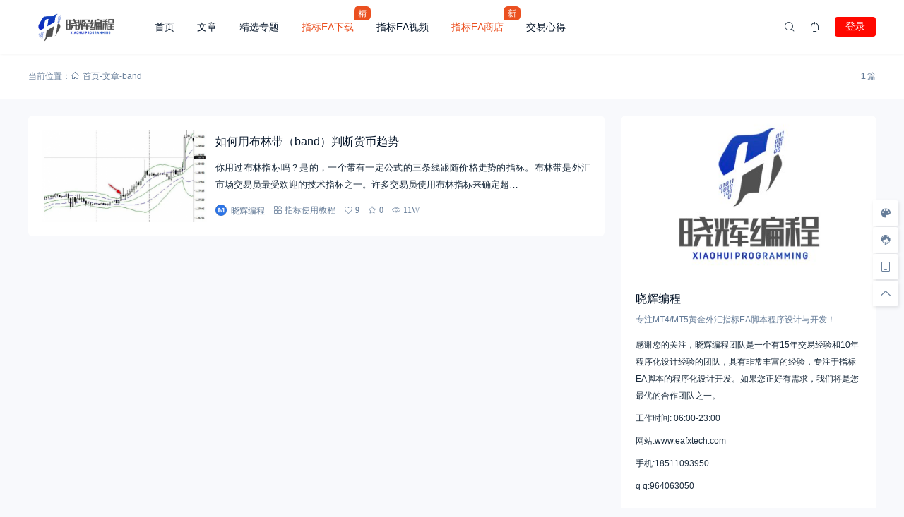

--- FILE ---
content_type: text/html; charset=UTF-8
request_url: https://www.eafxtech.com/tag/band
body_size: 18615
content:
<!doctype html>
<html lang="zh-Hans">
<head>
    <meta http-equiv="Content-Type" content="text/html; charset=UTF-8">
    <meta name="viewport" content="width=device-width,initial-scale=1.0,maximum-scale=1.0,user-scalable=no" />
    <meta name="apple-mobile-web-app-capable" content="yes">
    <meta http-equiv="Cache-Control" content="no-transform">
    <meta http-equiv="Cache-Control" content="no-siteapp">
    <meta name="renderer" content="webkit" />
    <meta name="force-rendering" content="webkit">
    <title>band - 晓辉编程</title>
<meta name='robots' content='max-image-preview:large' />
	<style>img:is([sizes="auto" i], [sizes^="auto," i]) { contain-intrinsic-size: 3000px 1500px }</style>
	<link rel='dns-prefetch' href='//www.eafxtech.com' />
<link rel="alternate" type="application/rss+xml" title="晓辉编程 &raquo; Feed" href="https://www.eafxtech.com/feed" />
<link rel="alternate" type="application/rss+xml" title="晓辉编程 &raquo; 评论 Feed" href="https://www.eafxtech.com/comments/feed" />
<link rel='stylesheet' id='wp-block-library-css' href='https://www.eafxtech.com/wp-includes/css/dist/block-library/style.min.css?ver=6.8.3' media='all' />
<style id='wp-block-library-theme-inline-css'>
.wp-block-audio :where(figcaption){color:#555;font-size:13px;text-align:center}.is-dark-theme .wp-block-audio :where(figcaption){color:#ffffffa6}.wp-block-audio{margin:0 0 1em}.wp-block-code{border:1px solid #ccc;border-radius:4px;font-family:Menlo,Consolas,monaco,monospace;padding:.8em 1em}.wp-block-embed :where(figcaption){color:#555;font-size:13px;text-align:center}.is-dark-theme .wp-block-embed :where(figcaption){color:#ffffffa6}.wp-block-embed{margin:0 0 1em}.blocks-gallery-caption{color:#555;font-size:13px;text-align:center}.is-dark-theme .blocks-gallery-caption{color:#ffffffa6}:root :where(.wp-block-image figcaption){color:#555;font-size:13px;text-align:center}.is-dark-theme :root :where(.wp-block-image figcaption){color:#ffffffa6}.wp-block-image{margin:0 0 1em}.wp-block-pullquote{border-bottom:4px solid;border-top:4px solid;color:currentColor;margin-bottom:1.75em}.wp-block-pullquote cite,.wp-block-pullquote footer,.wp-block-pullquote__citation{color:currentColor;font-size:.8125em;font-style:normal;text-transform:uppercase}.wp-block-quote{border-left:.25em solid;margin:0 0 1.75em;padding-left:1em}.wp-block-quote cite,.wp-block-quote footer{color:currentColor;font-size:.8125em;font-style:normal;position:relative}.wp-block-quote:where(.has-text-align-right){border-left:none;border-right:.25em solid;padding-left:0;padding-right:1em}.wp-block-quote:where(.has-text-align-center){border:none;padding-left:0}.wp-block-quote.is-large,.wp-block-quote.is-style-large,.wp-block-quote:where(.is-style-plain){border:none}.wp-block-search .wp-block-search__label{font-weight:700}.wp-block-search__button{border:1px solid #ccc;padding:.375em .625em}:where(.wp-block-group.has-background){padding:1.25em 2.375em}.wp-block-separator.has-css-opacity{opacity:.4}.wp-block-separator{border:none;border-bottom:2px solid;margin-left:auto;margin-right:auto}.wp-block-separator.has-alpha-channel-opacity{opacity:1}.wp-block-separator:not(.is-style-wide):not(.is-style-dots){width:100px}.wp-block-separator.has-background:not(.is-style-dots){border-bottom:none;height:1px}.wp-block-separator.has-background:not(.is-style-wide):not(.is-style-dots){height:2px}.wp-block-table{margin:0 0 1em}.wp-block-table td,.wp-block-table th{word-break:normal}.wp-block-table :where(figcaption){color:#555;font-size:13px;text-align:center}.is-dark-theme .wp-block-table :where(figcaption){color:#ffffffa6}.wp-block-video :where(figcaption){color:#555;font-size:13px;text-align:center}.is-dark-theme .wp-block-video :where(figcaption){color:#ffffffa6}.wp-block-video{margin:0 0 1em}:root :where(.wp-block-template-part.has-background){margin-bottom:0;margin-top:0;padding:1.25em 2.375em}
</style>
<style id='classic-theme-styles-inline-css'>
/*! This file is auto-generated */
.wp-block-button__link{color:#fff;background-color:#32373c;border-radius:9999px;box-shadow:none;text-decoration:none;padding:calc(.667em + 2px) calc(1.333em + 2px);font-size:1.125em}.wp-block-file__button{background:#32373c;color:#fff;text-decoration:none}
</style>
<style id='global-styles-inline-css'>
:root{--wp--preset--aspect-ratio--square: 1;--wp--preset--aspect-ratio--4-3: 4/3;--wp--preset--aspect-ratio--3-4: 3/4;--wp--preset--aspect-ratio--3-2: 3/2;--wp--preset--aspect-ratio--2-3: 2/3;--wp--preset--aspect-ratio--16-9: 16/9;--wp--preset--aspect-ratio--9-16: 9/16;--wp--preset--color--black: #000000;--wp--preset--color--cyan-bluish-gray: #abb8c3;--wp--preset--color--white: #ffffff;--wp--preset--color--pale-pink: #f78da7;--wp--preset--color--vivid-red: #cf2e2e;--wp--preset--color--luminous-vivid-orange: #ff6900;--wp--preset--color--luminous-vivid-amber: #fcb900;--wp--preset--color--light-green-cyan: #7bdcb5;--wp--preset--color--vivid-green-cyan: #00d084;--wp--preset--color--pale-cyan-blue: #8ed1fc;--wp--preset--color--vivid-cyan-blue: #0693e3;--wp--preset--color--vivid-purple: #9b51e0;--wp--preset--gradient--vivid-cyan-blue-to-vivid-purple: linear-gradient(135deg,rgba(6,147,227,1) 0%,rgb(155,81,224) 100%);--wp--preset--gradient--light-green-cyan-to-vivid-green-cyan: linear-gradient(135deg,rgb(122,220,180) 0%,rgb(0,208,130) 100%);--wp--preset--gradient--luminous-vivid-amber-to-luminous-vivid-orange: linear-gradient(135deg,rgba(252,185,0,1) 0%,rgba(255,105,0,1) 100%);--wp--preset--gradient--luminous-vivid-orange-to-vivid-red: linear-gradient(135deg,rgba(255,105,0,1) 0%,rgb(207,46,46) 100%);--wp--preset--gradient--very-light-gray-to-cyan-bluish-gray: linear-gradient(135deg,rgb(238,238,238) 0%,rgb(169,184,195) 100%);--wp--preset--gradient--cool-to-warm-spectrum: linear-gradient(135deg,rgb(74,234,220) 0%,rgb(151,120,209) 20%,rgb(207,42,186) 40%,rgb(238,44,130) 60%,rgb(251,105,98) 80%,rgb(254,248,76) 100%);--wp--preset--gradient--blush-light-purple: linear-gradient(135deg,rgb(255,206,236) 0%,rgb(152,150,240) 100%);--wp--preset--gradient--blush-bordeaux: linear-gradient(135deg,rgb(254,205,165) 0%,rgb(254,45,45) 50%,rgb(107,0,62) 100%);--wp--preset--gradient--luminous-dusk: linear-gradient(135deg,rgb(255,203,112) 0%,rgb(199,81,192) 50%,rgb(65,88,208) 100%);--wp--preset--gradient--pale-ocean: linear-gradient(135deg,rgb(255,245,203) 0%,rgb(182,227,212) 50%,rgb(51,167,181) 100%);--wp--preset--gradient--electric-grass: linear-gradient(135deg,rgb(202,248,128) 0%,rgb(113,206,126) 100%);--wp--preset--gradient--midnight: linear-gradient(135deg,rgb(2,3,129) 0%,rgb(40,116,252) 100%);--wp--preset--font-size--small: 13px;--wp--preset--font-size--medium: 18px;--wp--preset--font-size--large: 20px;--wp--preset--font-size--x-large: 42px;--wp--preset--font-size--normal: 15px;--wp--preset--font-size--huge: 32px;--wp--preset--spacing--20: 0.44rem;--wp--preset--spacing--30: 0.67rem;--wp--preset--spacing--40: 1rem;--wp--preset--spacing--50: 1.5rem;--wp--preset--spacing--60: 2.25rem;--wp--preset--spacing--70: 3.38rem;--wp--preset--spacing--80: 5.06rem;--wp--preset--shadow--natural: 6px 6px 9px rgba(0, 0, 0, 0.2);--wp--preset--shadow--deep: 12px 12px 50px rgba(0, 0, 0, 0.4);--wp--preset--shadow--sharp: 6px 6px 0px rgba(0, 0, 0, 0.2);--wp--preset--shadow--outlined: 6px 6px 0px -3px rgba(255, 255, 255, 1), 6px 6px rgba(0, 0, 0, 1);--wp--preset--shadow--crisp: 6px 6px 0px rgba(0, 0, 0, 1);}:where(.is-layout-flex){gap: 0.5em;}:where(.is-layout-grid){gap: 0.5em;}body .is-layout-flex{display: flex;}.is-layout-flex{flex-wrap: wrap;align-items: center;}.is-layout-flex > :is(*, div){margin: 0;}body .is-layout-grid{display: grid;}.is-layout-grid > :is(*, div){margin: 0;}:where(.wp-block-columns.is-layout-flex){gap: 2em;}:where(.wp-block-columns.is-layout-grid){gap: 2em;}:where(.wp-block-post-template.is-layout-flex){gap: 1.25em;}:where(.wp-block-post-template.is-layout-grid){gap: 1.25em;}.has-black-color{color: var(--wp--preset--color--black) !important;}.has-cyan-bluish-gray-color{color: var(--wp--preset--color--cyan-bluish-gray) !important;}.has-white-color{color: var(--wp--preset--color--white) !important;}.has-pale-pink-color{color: var(--wp--preset--color--pale-pink) !important;}.has-vivid-red-color{color: var(--wp--preset--color--vivid-red) !important;}.has-luminous-vivid-orange-color{color: var(--wp--preset--color--luminous-vivid-orange) !important;}.has-luminous-vivid-amber-color{color: var(--wp--preset--color--luminous-vivid-amber) !important;}.has-light-green-cyan-color{color: var(--wp--preset--color--light-green-cyan) !important;}.has-vivid-green-cyan-color{color: var(--wp--preset--color--vivid-green-cyan) !important;}.has-pale-cyan-blue-color{color: var(--wp--preset--color--pale-cyan-blue) !important;}.has-vivid-cyan-blue-color{color: var(--wp--preset--color--vivid-cyan-blue) !important;}.has-vivid-purple-color{color: var(--wp--preset--color--vivid-purple) !important;}.has-black-background-color{background-color: var(--wp--preset--color--black) !important;}.has-cyan-bluish-gray-background-color{background-color: var(--wp--preset--color--cyan-bluish-gray) !important;}.has-white-background-color{background-color: var(--wp--preset--color--white) !important;}.has-pale-pink-background-color{background-color: var(--wp--preset--color--pale-pink) !important;}.has-vivid-red-background-color{background-color: var(--wp--preset--color--vivid-red) !important;}.has-luminous-vivid-orange-background-color{background-color: var(--wp--preset--color--luminous-vivid-orange) !important;}.has-luminous-vivid-amber-background-color{background-color: var(--wp--preset--color--luminous-vivid-amber) !important;}.has-light-green-cyan-background-color{background-color: var(--wp--preset--color--light-green-cyan) !important;}.has-vivid-green-cyan-background-color{background-color: var(--wp--preset--color--vivid-green-cyan) !important;}.has-pale-cyan-blue-background-color{background-color: var(--wp--preset--color--pale-cyan-blue) !important;}.has-vivid-cyan-blue-background-color{background-color: var(--wp--preset--color--vivid-cyan-blue) !important;}.has-vivid-purple-background-color{background-color: var(--wp--preset--color--vivid-purple) !important;}.has-black-border-color{border-color: var(--wp--preset--color--black) !important;}.has-cyan-bluish-gray-border-color{border-color: var(--wp--preset--color--cyan-bluish-gray) !important;}.has-white-border-color{border-color: var(--wp--preset--color--white) !important;}.has-pale-pink-border-color{border-color: var(--wp--preset--color--pale-pink) !important;}.has-vivid-red-border-color{border-color: var(--wp--preset--color--vivid-red) !important;}.has-luminous-vivid-orange-border-color{border-color: var(--wp--preset--color--luminous-vivid-orange) !important;}.has-luminous-vivid-amber-border-color{border-color: var(--wp--preset--color--luminous-vivid-amber) !important;}.has-light-green-cyan-border-color{border-color: var(--wp--preset--color--light-green-cyan) !important;}.has-vivid-green-cyan-border-color{border-color: var(--wp--preset--color--vivid-green-cyan) !important;}.has-pale-cyan-blue-border-color{border-color: var(--wp--preset--color--pale-cyan-blue) !important;}.has-vivid-cyan-blue-border-color{border-color: var(--wp--preset--color--vivid-cyan-blue) !important;}.has-vivid-purple-border-color{border-color: var(--wp--preset--color--vivid-purple) !important;}.has-vivid-cyan-blue-to-vivid-purple-gradient-background{background: var(--wp--preset--gradient--vivid-cyan-blue-to-vivid-purple) !important;}.has-light-green-cyan-to-vivid-green-cyan-gradient-background{background: var(--wp--preset--gradient--light-green-cyan-to-vivid-green-cyan) !important;}.has-luminous-vivid-amber-to-luminous-vivid-orange-gradient-background{background: var(--wp--preset--gradient--luminous-vivid-amber-to-luminous-vivid-orange) !important;}.has-luminous-vivid-orange-to-vivid-red-gradient-background{background: var(--wp--preset--gradient--luminous-vivid-orange-to-vivid-red) !important;}.has-very-light-gray-to-cyan-bluish-gray-gradient-background{background: var(--wp--preset--gradient--very-light-gray-to-cyan-bluish-gray) !important;}.has-cool-to-warm-spectrum-gradient-background{background: var(--wp--preset--gradient--cool-to-warm-spectrum) !important;}.has-blush-light-purple-gradient-background{background: var(--wp--preset--gradient--blush-light-purple) !important;}.has-blush-bordeaux-gradient-background{background: var(--wp--preset--gradient--blush-bordeaux) !important;}.has-luminous-dusk-gradient-background{background: var(--wp--preset--gradient--luminous-dusk) !important;}.has-pale-ocean-gradient-background{background: var(--wp--preset--gradient--pale-ocean) !important;}.has-electric-grass-gradient-background{background: var(--wp--preset--gradient--electric-grass) !important;}.has-midnight-gradient-background{background: var(--wp--preset--gradient--midnight) !important;}.has-small-font-size{font-size: var(--wp--preset--font-size--small) !important;}.has-medium-font-size{font-size: var(--wp--preset--font-size--medium) !important;}.has-large-font-size{font-size: var(--wp--preset--font-size--large) !important;}.has-x-large-font-size{font-size: var(--wp--preset--font-size--x-large) !important;}
:where(.wp-block-post-template.is-layout-flex){gap: 1.25em;}:where(.wp-block-post-template.is-layout-grid){gap: 1.25em;}
:where(.wp-block-columns.is-layout-flex){gap: 2em;}:where(.wp-block-columns.is-layout-grid){gap: 2em;}
:root :where(.wp-block-pullquote){font-size: 1.5em;line-height: 1.6;}
</style>
<link rel='stylesheet' id='brands-styles-css' href='https://www.eafxtech.com/wp-content/plugins/woocommerce/assets/css/brands.css?ver=10.3.3' media='all' />
<link rel='stylesheet' id='salong-style-css' href='https://www.eafxtech.com/wp-content/themes/mnews-pro/style.css?ver=6.1' media='all' />
<link rel='stylesheet' id='salong-main-css' href='https://www.eafxtech.com/wp-content/themes/mnews-pro/public/assets/css/main.min.css?ver=6.1' media='all' />
<style id='salong-main-inline-css'>
.wrapper{width: 1200px;}body{font-size: 12px;line-height: 24px;}.header-menu{font-size: 14px;line-height: 26px;}figure,.module-radius{border-radius: 6px}.button-radius{border-radius: 4px;}.input-radius,select,input,textarea{border-radius: 4px;}.login-bg-blur{backdrop-filter: blur(10px);background-color: rgba(0,15,30,.6)}.color-following{background-color: #1957EA}.color-followed{background-color: #2dc6b5}.color-each{background-color: #43ad29}.color-image-before-title{color: #d5dde5 !important}.color-image-before-desc{color: #99A9BF !important}.content-post{font-weight:normal;text-align:justify;font-variant:normal;text-transform:none;text-decoration:none;font-size:14px;line-height:32px;letter-spacing:0px;word-spacing:0px;}.excerpt{font-weight:normal;text-align:justify;font-variant:normal;text-transform:none;text-decoration:none;font-size:13px;line-height:24px;letter-spacing:0px;word-spacing:0px;}h1{font-size: 26px;line-height: 32px;}h2{font-size: 18px;line-height: 28px;}h3{font-size: 16px;line-height: 26px;}h4{font-size: 14px;line-height: 24px;}h5{font-size: 13px;line-height: 24px;}h6{font-size: 12px;line-height: 20px;}.theme-light .color-main{color: #1957EA}.plyr--video {--plyr-color-main: #1957EA}.theme-light .border-main{border-color: #1957EA}.theme-light .salong-loading.main:before{border-left-color: #1957EA !important}.theme-light .bg-main,.theme-light .checkbox-switch input[type='checkbox']:checked+label .style,.folding-cube>div:before{background-color: #1957EA}.theme-light .tag-posts .post-title:hover,.theme-light .color-main:hover,.theme-light .color-title:hover,.theme-light a.color-text:hover,.theme-light a.color-meta:hover,.theme-light a.color-text:hover span,.theme-light .color-hover,.theme-light a:hover h1,.theme-light a:hover h2,.theme-light a:hover h3,.theme-light a:hover h4,.theme-light a:hover h5,.theme-light ul.menu li:hover > a,.theme-light ul.menu li.current-menu-ancestor > a,.theme-light ul.menu li.current-menu-parent > a,.theme-light ul.menu li.current-menu-item > a,.theme-light ul.menu li.current-post-ancestor > a,.theme-light .copyright a:hover{color: #2c74e6}.theme-light .bg-hover{background-color: #2c74e6}.theme-light .bg-hover-hover:hover{background-color: #2c74e6 !important;color: #fff !important;}.theme-light .color-title,.theme-light h1,.theme-light h2,.theme-light h3,.theme-light h4,.theme-light h5{color: #051529}.theme-light .tag-posts .post-title,.theme-light table td,.theme-light .color-text{color: #1B2C3D}.theme-light table th,.theme-light .copyright a,.theme-light .color-meta:before,.theme-light .color-meta:after,.theme-light .wp-caption-text,.theme-light .color-meta{color: #657C98}.theme-light .header-mobile .header-menu ul.menu li.menu-item-has-children::before,.theme-light .header-mobile .header-menu ul.menu li.menu-item-has-children::after,.theme-light .bg-meta,.theme-light .before-bg-meta:before,.theme-light .after-bg-meta:after{background-color: #657C98;color: #fff}.theme-light .bg-text:before,.theme-light .bg-text:after{background-color: #1B2C3D;}.theme-light .header-menu .menu-item-has-children:before{border-bottom-color: #657C98;}.theme-light .header-menu .menu-item-has-children:before{border-left-color: #657C98}.theme-light table,.theme-light table td,.theme-light table th,.theme-light .plyr--audio,.theme-light hr,.theme-light figure,.theme-light .color-border{border-color: #EFF5FF}.theme-light .content-post ol li,.theme-light .content-post ul li{border-bottom-color: #EFF5FF;}.theme-light .user-center-menu:before,.theme-light ul.menu > li > .sub-menu:before{border-top-color: #EFF5FF;border-left-color: #EFF5FF}.theme-light table th,.theme-light table thead,.theme-light table tfoot tr:nth-child(2n),.theme-light table tbody tr:nth-child(2n),.theme-light .color-bg{background-color: #F7F9FF}.theme-light .slide-bg-blur{backdrop-filter: blur(10px);background-color: rgba(0,15,30,.8)}.theme-light .crumb-bg-blur{backdrop-filter: blur(10px);background-color: rgba(0,15,30,.8)}.theme-light .popup-bg-blur{backdrop-filter: blur(10px);background-color: rgba(0,15,30,.8)}.theme-light select,.theme-light textarea,.theme-light input{border-color: #EFF5FF;background-color: #F8F9FC;color: #1B2C3D}.theme-light select:focus,.theme-light textarea:focus,.theme-light input:focus{border-color: #1957EA;background-color: #fff}.theme-light .content-post{color: #1B2C3D}.theme-light .content-post a{color: #1957EA;}.theme-light .button-main{background-color: #ff0800;color: #fff !important;}.theme-light .button-border:hover,.theme-light .button-main:hover{background-color: #dd3333 !important;color: #fff !important;}.theme-light #tooltip-title{background-color: #051529;color: #fff}body.theme-light{background-color:#F8F9FC;}.theme-light .module-bg,.theme-light .checkbox-switch .style,.theme-light .checkbox-switch .handle,.theme-light .user-center-menu:before,.theme-light ul.menu > li > .sub-menu:before{background-color:#fff;}.theme-light .share-buttons .wechatQr .qr-popup:before{border-top-color: #fff}.theme-light .footer{background-color:#fff;}.theme-light .message-style.info{background-color:#effaff;}.theme-light .info a,.theme-light .info{color:#6dcff6;}.theme-light .message-style.success{background-color:#e7f6f0;}.theme-light .success a,.theme-light .success{color:#2fba87;}.theme-light .message-style.warning{background-color:#fffbf0;}.theme-light .warning a,.theme-light .warning{color:#ffc11b;}.theme-light .message-style.error{background-color:#fff0ec;}.theme-light .error a,.theme-light .error{color:#eb5020;}.theme-dark .color-main{color: #1957EA}.plyr--video {--plyr-color-main: #1957EA}.theme-dark .border-main{border-color: #1957EA}.theme-dark .salong-loading.main:before{border-left-color: #1957EA !important}.theme-dark .bg-main,.theme-dark .checkbox-switch input[type='checkbox']:checked+label .style,.folding-cube>div:before{background-color: #1957EA}.theme-dark .tag-posts .post-title:hover,.theme-dark .color-main:hover,.theme-dark .color-title:hover,.theme-dark a.color-text:hover,.theme-dark a.color-meta:hover,.theme-dark a.color-text:hover span,.theme-dark .color-hover,.theme-dark a:hover h1,.theme-dark a:hover h2,.theme-dark a:hover h3,.theme-dark a:hover h4,.theme-dark a:hover h5,.theme-dark ul.menu li:hover > a,.theme-dark ul.menu li.current-menu-ancestor > a,.theme-dark ul.menu li.current-menu-parent > a,.theme-dark ul.menu li.current-menu-item > a,.theme-dark ul.menu li.current-post-ancestor > a,.theme-dark .copyright a:hover{color: #2C74E6}.theme-dark .bg-hover{background-color: #2C74E6}.theme-dark .bg-hover-hover:hover{background-color: #2C74E6 !important}.theme-dark .color-title,.theme-dark h1,.theme-dark h2,.theme-dark h3,.theme-dark h4,.theme-dark h5{color: #B1C1E8}.theme-dark .tag-posts .post-title,.theme-dark table td,.theme-dark .color-text{color: #86A3D2}.theme-dark table th,.theme-dark .copyright a,.theme-dark .color-meta:before,.theme-dark .color-meta:after,.theme-dark .wp-caption-text,.theme-dark .color-meta{color: #657C98}.theme-dark .header-mobile .header-menu ul.menu li.menu-item-has-children:before,.theme-dark .header-mobile .header-menu ul.menu li.menu-item-has-children:after,.theme-dark .bg-meta,.theme-dark .before-bg-meta:before,.theme-dark .after-bg-meta:after{background-color: #657C98;color: #fff}.theme-dark .bg-text:before,.theme-dark .bg-text:after{background-color: #86A3D2;}.theme-dark .header-menu .menu-item-has-children:before{border-bottom-color: #657C98;}.theme-dark .header-menu .menu-item-has-children:before{border-left-color: #657C98}.theme-dark table,.theme-dark table td,.theme-dark table th,.theme-dark .plyr--audio,.theme-dark hr,.theme-dark figure,.theme-dark .color-border{border-color: #132336}.theme-dark .content-post ol li,.theme-dark .content-post ul li{border-bottom-color: #132336;}.theme-dark .user-center-menu:before,.theme-dark ul.menu > li > .sub-menu:before{border-top-color: #132336;border-left-color: #132336}.theme-dark table th,.theme-dark table thead,.theme-dark table tfoot tr:nth-child(2n),.theme-dark table tbody tr:nth-child(2n),.theme-dark .color-bg{background-color: #132336}.theme-dark .slide-bg-blur{backdrop-filter: blur(10px);background-color: rgba(0,0,0,0.8)}.theme-dark .crumb-bg-blur{backdrop-filter: blur(10px);background-color: rgba(0,0,0,0.8)}.theme-dark .popup-bg-blur{backdrop-filter: blur(10px);background-color: rgba(0,0,0,0.8)}.theme-dark select,.theme-dark textarea,.theme-dark input{border-color: #132336;background-color: #000E1E;color: #86A3D2}.theme-dark select:focus,.theme-dark textarea:focus,.theme-dark input:focus{border-color: #1957EA;background-color: #000E1E}.theme-dark .content-post{color: #86A3D2}.theme-dark .content-post a{color: #1957EA;}.theme-dark .button-main{background-color: #1957EA;color: #fff !important}.theme-dark .button-border:hover,.theme-dark .button-main:hover{background-color: #2C74E6 !important;color: #fff !important;}.theme-dark #tooltip-title{background-color: #EFF5FF;color: #051529}body.theme-dark{background-color:#000E1E;}.theme-dark .module-bg,.theme-dark .checkbox-switch .style,.theme-dark .checkbox-switch .handle,.theme-dark .user-center-menu:before,.theme-dark ul.menu > li > .sub-menu:before{background-color:#051529;}.theme-dark .share-buttons .wechatQr .qr-popup::before{border-top-color: #051529}.theme-dark .footer{background-color:#051529;}.theme-dark .message-style.info{background-color:#05488A;}.theme-dark .info a,.theme-dark .info{color:#F4FFFF;}.theme-dark .message-style.success{background-color:#005F38;}.theme-dark .success a,.theme-dark .success{color:#F4FFFF;}.theme-dark .message-style.warning{background-color:#C34915;}.theme-dark .warning a,.theme-dark .warning{color:#F4FFFF;}.theme-dark .message-style.error{background-color:#851C40;}.theme-dark .error a,.theme-dark .error{color:#F4FFFF;}.notification-info{background-color:#2196f3;}.notification-success{background-color:#4caf50;}.notification-warning{background-color:#ffc107;}.notification-error{background-color:#ff5252;}.salong-button.info{background-color:#2196f3;}.salong-button.success{background-color:#4caf50;}.salong-button.warning{background-color:#ffc107;}.salong-button.error{background-color:#ff5252;}.theme-light .checkbox-style .style{background-color:#F7F9FF;}.theme-light .checkbox-style .handle{background-color:#fff;}.theme-light .checkbox-style input[type=checkbox]:checked+label .style{background-color:#1957EA;}.theme-dark .checkbox-style .style{background-color:#132336;}.theme-dark .checkbox-style .handle{background-color:#051529;}.theme-dark .checkbox-style input[type=checkbox]:checked+label .style{background-color:#1957EA;}.woocommerce-info,.woocommerce-error,.woocommerce-notice,.woocommerce-message,.added_to_cart{border-radius: 6px}.purchased-product .cart-buttons a,.woocommerce-address-fields .button,.download-file a,.woocommerce-Button,.woocommerce-button,.woocommerce-message a.restore-item,.woocommerce-message .button,.woocommerce-error .button,.single_add_to_cart_button{border-radius: 4px;}p.price,span.price{color: #eb5020}.buy-now{background-color: #f30}.woocommerce-product-gallery{min-width: 50%;;width: 50%;;}.theme-light a.woocommerce-terms-and-conditions-link,.theme-light .woocommerce-MyAccount-navigation ul li.is-active a,.theme-light .woocommerce-remove-coupon,.theme-light .woocommerce-tabs ul li.active a{color: #1957EA}.theme-light .input-radio:checked+label::after,.theme-light .input-checkbox:checked+label::after{background-color: #1957EA}.theme-light #payment label,.theme-light .woocommerce-MyAccount-content address,.theme-light .woocommerce-grouped-product-list a,.theme-light .download-product a,.theme-light .woocommerce-orders-table__cell-order-number a,.theme-light ul.order_details li strong,.theme-light .variations_form,.theme-light .added_to_cart{color: #1B2C3D}.theme-light .woocommerce-MyAccount-navigation ul li a,.theme-light .woocommerce address,.theme-light ul.order_details,.theme-light #payment .payment_box,.theme-light .woocommerce-address-fields label,.theme-light #customer_details label,.theme-light .reset_variations,.theme-light p.stock,.theme-light p.price del,.theme-light span.price del{color: #657C98}.theme-light .input-radio + label::before,.theme-light .input-checkbox + label::before{background-color: #657C98}.theme-light a.woocommerce-terms-and-conditions-link,.theme-light .woocommerce-grouped-product-list a:hover,.theme-light .download-product a:hover,.theme-light .woocommerce-orders-table__cell-order-number a:hover,.theme-light .woocommerce-MyAccount-navigation ul li a:hover,.theme-light ul.flex-direction-nav a:hover{color: #2c74e6}.theme-light #payment .payment_box,.theme-light .single_variation{background-color: #F7F9FF}.theme-light .purchased-product .cart-buttons a,.theme-light .woocommerce-MyAccount-navigation,.theme-light ul.order_details li,.theme-light ul.order_details,.theme-light .input-radio + label::after,.theme-light .input-checkbox + label::after,.theme-light #payment ul.methods li,.theme-light .related-posts.product article{border-color: #EFF5FF}.theme-light .select2-container--default .select2-search--dropdown .select2-search__field,.theme-light .input-radio + label::after,.theme-light .input-checkbox + label::after,.theme-light .added_to_cart{background-color: #fff}.theme-light .added_to_cart:hover{background-color: #2c74e6;color: #fff !important;}.theme-light .woocommerce-address-fields .button,.theme-light .download-file a,.theme-light .woocommerce-Button,.theme-light .woocommerce-button,.theme-light .woocommerce-message a.restore-item,.theme-light .woocommerce-message .button,.theme-light .woocommerce-error .button,.theme-light .single_add_to_cart_button{background-color: #ff0800;color: #fff}.theme-light .woocommerce-address-fields .button:hover,.theme-light .download-file a:hover,.theme-light .woocommerce-Button:hover,.theme-light .woocommerce-button:hover,.theme-light .woocommerce-message a.restore-item:hover,.theme-light .woocommerce-message .button:hover,.theme-light .woocommerce-error .button:hover,.theme-light .single_add_to_cart_button:hover{background-color: #dd3333 !important;color: #fff !important;}.theme-light .woocommerce-info,.theme-light .woocommerce-message{background-color:#effaff;color:#6dcff6;}.theme-light .woocommerce-notice--success{background-color:#e7f6f0;color:#2fba87;}.theme-light .woocommerce-error{background-color:#fffbf0;color:#ffc11b;}.theme-light .woocommerce-notice--error{background-color:#fffbf0;color:#ffc11b;}.theme-light .select2-container .select2-dropdown,.theme-light .select2-container--default .select2-selection--single{border-color: #EFF5FF;background-color: #F8F9FC;color: #1B2C3D}.theme-light .select2-container--default .select2-selection--single .select2-selection__rendered{color: #1B2C3D}.theme-light .select2-container--default .select2-search--dropdown .select2-search__field{border-color: #EFF5FF;color: #1B2C3D}.theme-light .select2-container--default .select2-search--dropdown .select2-search__field:focus,.theme-light .select2-container .select2-dropdown:focus,.theme-light .select2-container--default .select2-selection--single:focus{border-color: #1957EA;background-color: #fff}.theme-dark a.woocommerce-terms-and-conditions-link,.theme-dark .woocommerce-MyAccount-navigation ul li.is-active a,.theme-dark .woocommerce-remove-coupon,.theme-dark .woocommerce-tabs ul li.active a{color: #1957EA}.theme-dark .input-radio:checked+label::after,.theme-dark .input-checkbox:checked+label::after{background-color: #1957EA}.theme-dark #payment label,.theme-dark .woocommerce-MyAccount-content address,.theme-dark .woocommerce-grouped-product-list a,.theme-dark .download-product a,.theme-dark .woocommerce-orders-table__cell-order-number a,.theme-dark ul.order_details li strong,.theme-dark .variations_form,.theme-dark .added_to_cart{color: #86A3D2}.theme-dark .woocommerce-MyAccount-navigation ul li a,.theme-dark .woocommerce address,.theme-dark ul.order_details,.theme-dark #payment .payment_box,.theme-dark .woocommerce-address-fields label,.theme-dark #customer_details label,.theme-dark .reset_variations,.theme-dark p.stock,.theme-dark p.price del,.theme-dark span.price del{color: #657C98}.theme-dark .input-radio + label::before,.theme-dark .input-checkbox + label::before{background-color: #657C98}.theme-dark a.woocommerce-terms-and-conditions-link,.theme-dark .woocommerce-grouped-product-list a:hover,.theme-dark .download-product a:hover,.theme-dark .woocommerce-orders-table__cell-order-number a:hover,.theme-dark .woocommerce-MyAccount-navigation ul li a:hover,.theme-dark ul.flex-direction-nav a:hover{color: #2C74E6}.theme-dark #payment .payment_box,.theme-dark .single_variation{background-color: #132336}.theme-dark .purchased-product .cart-buttons a,.theme-dark .woocommerce-MyAccount-navigation,.theme-dark ul.order_details li,.theme-dark ul.order_details,.theme-dark .input-radio + label::after,.theme-dark .input-checkbox + label::after,.theme-dark #payment ul.methods li,.theme-dark .related-posts.product article{border-color: #132336}.theme-dark .select2-container--default .select2-search--dropdown .select2-search__field,.theme-dark .input-radio + label::after,.theme-dark .input-checkbox + label::after,.theme-dark .added_to_cart{background-color: #051529}.theme-dark .added_to_cart:hover{background-color: #2C74E6;color: #fff !important;}.theme-dark .woocommerce-address-fields .button,.theme-dark .download-file a,.theme-dark .woocommerce-Button,.theme-dark .woocommerce-button,.theme-dark .woocommerce-message a.restore-item,.theme-dark .woocommerce-message .button,.theme-dark .woocommerce-error .button,.theme-dark .single_add_to_cart_button{background-color: #1957EA;color: #fff}.theme-dark .woocommerce-address-fields .button:hover,.theme-dark .download-file a:hover,.theme-dark .woocommerce-Button:hover,.theme-dark .woocommerce-button:hover,.theme-dark .woocommerce-message a.restore-item:hover,.theme-dark .woocommerce-message .button:hover,.theme-dark .woocommerce-error .button:hover,.theme-dark .single_add_to_cart_button:hover{background-color: #2C74E6 !important;color: #fff !important;}.theme-dark .woocommerce-info,.theme-dark .woocommerce-message{background-color:#05488A;color:#F4FFFF;}.theme-dark .woocommerce-notice--success{background-color:#005F38;color:#F4FFFF;}.theme-dark .woocommerce-error{background-color:#C34915;color:#F4FFFF;}.theme-dark .woocommerce-notice--error{background-color:#C34915;color:#F4FFFF;}.theme-dark .select2-container .select2-dropdown,.theme-dark .select2-container--default .select2-selection--single{border-color: #132336;background-color: #000E1E;color: #86A3D2}.theme-dark .select2-container--default .select2-selection--single .select2-selection__rendered{color: #86A3D2}.theme-dark .select2-container--default .select2-search--dropdown .select2-search__field{border-color: #132336;color: #86A3D2}.theme-dark .select2-container--default .select2-search--dropdown .select2-search__field:focus,.theme-dark .select2-container .select2-dropdown:focus,.theme-dark .select2-container--default .select2-selection--single:focus{border-color: #1957EA;background-color: #000E1E}
</style>
<link rel='stylesheet' id='content-css' href='https://www.eafxtech.com/wp-content/themes/mnews-pro/public/assets/css/content.min.css?ver=6.1' media='all' />
<link rel='stylesheet' id='animate-css' href='https://www.eafxtech.com/wp-content/themes/mnews-pro/public/libs/css/animate.min.css?ver=6.1' media='all' />
<link rel='stylesheet' id='woocommerce-css' href='https://www.eafxtech.com/wp-content/themes/mnews-pro/public/assets/css/woocommerce.min.css?ver=6.1' media='all' />
<link rel="Shortcut Icon" type="image/x-icon" href="https://www.eafxtech.com/wp-content/uploads/2018/08/image-1-2021-08-16-19-29-34-17.png" /></head>
<body class="archive tag tag-band tag-473 wp-embed-responsive wp-theme-mnews-pro theme-mnews-pro theme-light classic-editor">
    <div class="site-welcome module-bg" id="siteWelcome"><div class="folding-cube"><div class="cube1"></div><div class="cube2"></div><div class="cube4"></div><div class="cube3"></div><span class="hint color-meta">加载中…</span></div></div><header class="header"><div class="header-main transition" :class="{ 'hidden': !showHeader }" v-cloak><div class="header-pc module-bg"><div class="wrapper"><a :href="home" class="logo" :title="blogname"><img itemprop="logo" class="logo" :src="logo" :alt="blogname" width="180" height="42" style="height:42px" v-cloak></a><nav class="header-menu"><ul class="menu"><li><a class="color-title color-border" href="https://www.eafxtech.com">首页</a></li>
<li><a class="color-title color-border" href="https://www.eafxtech.com/posts">文章</a></li>
<li><a class="color-title color-border" href="https://www.eafxtech.com/%e4%b8%93%e9%a2%98">精选专题</a></li>
<li><a class="color-title color-border" href="https://www.eafxtech.com/downloads"><span class="menu-mark"><span class="menu-highlight" style="color: #eb5020">指标EA下载</span><em class="mark" style="background-color: #eb5020">精</em></span></a></li>
<li><a class="color-title color-border" href="https://www.eafxtech.com/videos">指标EA视频</a></li>
<li><a class="color-title color-border" href="https://www.eafxtech.com/shop"><span class="menu-mark"><span class="menu-highlight" style="color: #eb5020">指标EA商店</span><em class="mark" style="background-color: #eb5020">新</em></span></a></li>
<li><a class="color-title color-border" href="https://www.eafxtech.com/moemnts">交易心得</a></li>
</ul></nav><div class="header-button"><div class="search button" @click="openSearch"><i class="iconfont icon-search color-text"></i></div><button @click="inNotification" class="notification button tooltip left" :title="userData.id ? '我的站点通知' : '站点通知，请先登录'"><i class="iconfont icon-notification color-text"><b class="unread-icon" v-if="notification"></b></i></button><div v-if="userData.id" class="user-center" ref="userMenuRef" v-cloak><div @click="showUserMenu" class="login-user"><img :src="userData.avatar" :title="userData.name" class="avatar" v-cloak /></div><div class="user-center-menu color-border module-bg animate__animated" :class="[ {animate__flipInY:userMenuOpen},{animate__flipOutY:!userMenuOpen}]" v-cloak><div class="user-info"><a :href="userData.link" class="user"><div class="avatar tooltip left" title="进入我的个人中心"><img :src="userData.avatar" :alt="userData.name" class="avatar"/></div><div class="user-main"><div class="title-group"><h4>{{userData.name}}</h4><group-icons :data="userGroup"></group-icons></div><span class="color-meta desc">个人中心</span></div></a><div class="into-admin" v-if="into_admin"><a href="https://www.eafxtech.com/wp-admin/" class="color-border color-meta button-border button-radius bg-hover-hover">后台</a></div></div><div v-if="countsObj" class="user-counts"><span v-for="(item, index) in countsObj" :key="index" class="color-border color-bg tooltip top" :title="item.title"><i class="color-main animate__animated iconfont" :class="'icon-'+index"></i><b class="color-text">{{item.count}}</b></span></div><div v-else class="post-loading" v-cloak><div class="salong-loading main"><span class="color-meta">{{textHint.loading}}</span></div></div><ul class="sub-menu" v-if="userMenuData"><li v-for="data in userMenuData" :key="data.id" class="color-border"><a v-if="data.type !== 'logout'" :href="data.url" class="menu-button"><span class="transition name" :class="page_act === data.type ? 'color-main border-main' : 'color-text'">{{data.name}}<b class="color-meta" v-if="data.count">({{data.count}})</b></span><i class="iconfont color-main animate__animated" :class="['icon-' + data.type]"><b v-if="data.unread_count && ((data.type === 'notification' && notification) || (data.type === 'message' && message))" class="unread-icon"></b></i></a><a v-else href="javascript:void(0);" class="menu-button" @click.prevent="logout"><span class="transition name color-text">{{data.name}}</span><i class="iconfont color-main animate__animated" :class="['icon-' + data.type]"></i></a></li></ul></div></div><div v-else class="user-center"><button class="button-main button-radius login-button" @click="loginType('l')">登录</button></div></div></div></div></div></header><main class="container" role="main"><div class="crumbs-module" id="crumbs-module"><div class="crumbs-main module-bg color-meta"><div class="wrapper"><div class="crumbs"><span class="hint">当前位置：</span><a itemprop="breadcrumb" class="color-meta" href="https://www.eafxtech.com"><i class="iconfont icon-home"></i>首页</a>-<a itemprop="breadcrumb" class="color-meta" href="https://www.eafxtech.com/posts">文章</a>-<span class="current">band</span></div><span class="count" v-cloak v-if="number"><b>{{number}}</b>篇</span></div></div></div><div class="wrapper"><section class="sidebar-module" id="archive-sidebar"><div class="content"><section id="article-archive" class="article-archive"><div v-if="optionRef" class="archive-posts" :class="(optionRef.list_layout == 'list') ? 'module-bg module-radius' : ''"><section v-show="!is_click || have" style="display: none" class="article-list" :class="[(optionRef.list_layout == 'list') ? 'post-list-layout' : 'post-grid-layout', currentType]"><ul ref="listRef" :class="'salong-row-'+optionRef.row_count" data-count="1" v-cloak><li class="color-border"><article class="post-list-main color-border list post simple"><div class="thumb" style="min-width: 30%;width: 30%"><a href="https://www.eafxtech.com/2374.html" class="img-effect" title="如何用布林带（band）判断货币趋势"><img class="thumb lazyload" src="https://www.eafxtech.com/wp-content/uploads/2022/06/缓冲图.001.jpeg" data-src="https://www.eafxtech.com/wp-content/uploads/grafika/2021013105115078.png" alt="如何用布林带（band）判断货币趋势" width="600" height="338" /></a></div><div class="list-content"><a href="https://www.eafxtech.com/2374.html" title="如何用布林带（band）判断货币趋势" class="title"><h3 style="-webkit-line-clamp: 2">如何用布林带（band）判断货币趋势</h3></a><div class="excerpt color-text">你用过布林指标吗？是的，一个带有一定公式的三条线跟随价格走势的指标。布林带是外汇市场交易员最受欢迎的技术指标之一。许多交易员使用布林指标来确定超…</div><div class="post-metas color-meta"><span title="文章作者" class="tooltip top author">
                    <a href="https://www.eafxtech.com/user/1" title="晓辉编程">
                        <img class="avatar lazyload" src="https://www.eafxtech.com/wp-content/uploads/2022/06/缓冲图.001.jpeg" data-src="https://www.eafxtech.com/wp-content/uploads/grafika/favicon.png" alt="晓辉编程" width="18" height="18" />
                        <b class="color-meta">晓辉编程</b>
                    </a>
                    </span><span title="文章分类" class="tooltip top category iconfont icon-category"><a href="https://www.eafxtech.com/category/%e6%8c%87%e6%a0%87%e4%bd%bf%e7%94%a8%e6%95%99%e7%a8%8b" class="color-meta">指标使用教程</a></span><span title="喜欢数量" class="tooltip top like iconfont icon-like">9</span><span title="收藏数量" class="tooltip top collect iconfont icon-collect">0</span><span title="浏览数量" class="tooltip top view iconfont icon-view">11W</span></div></div></article></li></ul><pagination ref="paginationRef" v-if="totalPages >= 2" v-model="jumpPage" :current-page="is_click ? currentPage : 1" :total-pages="is_click ?  totalPages : 1" :current-item="currentTermID" :load-ing="loadIng" :load-text="loadText" :loaded="loaded" :load-posts="loadPosts" :jump-handle="jumpPageHandle" :load-more="loadMore" ></pagination></section><p v-if="is_click && !have" class="message-box message-style warning" v-cloak>没有相关内容！</p></div></section></div><aside class="aside"><section class="sidebar"><section id="salong_widget_about-6" class="sidebar-widget module-bg module-radius salong-widget-about"><img src="https://www.eafxtech.com/wp-content/uploads/2022/06/缓冲图.001.jpeg" alt="晓辉编程"><section class="about-site"><h3>晓辉编程</h3><span class="subtitle color-meta">专注MT4/MT5黄金外汇指标EA脚本程序设计与开发！</span><div class="desc color-text"><p>感谢您的关注，晓辉编程团队是一个有15年交易经验和10年程序化设计经验的团队，具有非常丰富的经验，专注于指标EA脚本的程序化设计开发。如果您正好有需求，我们将是您最优的合作团队之一。</p>
<p>工作时间: 06:00-23:00</p>
<p>网站:www.eafxtech.com</p>
<p>手机:18511093950</p>
<p>q  q:964063050</p></div><ul class="color-border"><li class="color-border"><a href="https://www.eafxtech.com/posts" class="tooltip top" title="所有文章数量：234篇"><span class="color-meta">文章</span><b class="color-text">234</b></a></li><li class="color-border"><a href="https://www.eafxtech.com/2374.html" class="tooltip top" title="所有产品数量：29篇"><span class="color-meta">产品</span><b class="color-text">29</b></a></li><li class="color-border"><a href="https://www.eafxtech.com/videos" class="tooltip top" title="所有视频数量：11篇"><span class="color-meta">视频</span><b class="color-text">11</b></a></li><li class="color-border"><a href="https://www.eafxtech.com/downloads" class="tooltip top" title="所有下载数量：44篇"><span class="color-meta">下载</span><b class="color-text">44</b></a></li><li class="color-border"><a href="https://www.eafxtech.com/%e4%b8%93%e9%a2%98" class="tooltip top" title="所有专题数量：5篇"><span class="color-meta">专题</span><b class="color-text">5</b></a></li><li class="color-border"><a href="https://www.eafxtech.com/moemnts" class="tooltip top" title="所有快讯数量：12篇"><span class="color-meta">快讯</span><b class="color-text">12</b></a></li></ul></section></section><section id="salong_widget_word-6" class="sidebar-widget module-bg module-radius salong-widget-word"><div class="sidebar-title color-border"><h3>晓辉编程团队</h3></div><div class="widget-content"><div class="one-word"><p class="color-text">晓辉编程团队创建于2010年11月，是一个专注于MT4/MT5指标EA脚本开发的团队！</p><span class="color-meta">晓辉</span><img src="https://www.eafxtech.com/wp-content/uploads/2022/06/IMG_9789.jpg" alt="晓辉编程团队"></div></section></section></aside></section></div></main><footer class="footer">
    <div class="footer-widgets"><div class="wrapper color-border"><div class="widget"><h3>联系我们</h3><ul class="contact"><li class="list-arrow"><label class="color-meta">手机：</label><span class="color-meta">18511093950</span></li><li class="list-arrow"><label class="color-meta">Email：</label><span class="color-meta">964063050@qq.com</span></li><li class="list-arrow"><label class="color-meta">时间：</label><span class="color-meta">周一至周六 09:00-22:00</span></li><li class="list-arrow"><label class="color-meta">地址：</label><span class="color-meta">北京市丰台区</span></li></ul></div><div class="widget"><h3>MT4/MT5定制模版</h3><ul class="custom"><li class="list-arrow"><a href="https://www.eafxtech.com/2049.html" class="color-meta">MT4/MT5 多货币网格趋势交易系统EA</a></li><li class="list-arrow"><a href="https://www.eafxtech.com/1105.html" class="color-meta">MT4/MT5 单货币马丁对冲交易系统EA</a></li><li class="list-arrow"><a href="https://www.eafxtech.com/2033.html" class="color-meta">MT4/MT5 BBand趋势刷单策略系统EA</a></li><li class="list-arrow"><a href="https://www.eafxtech.com/2350.html" class="color-meta">MT4/MT5 账户监控QQ信息提示EA</a></li></ul></div><div class="widget"><h3>MT4/MT5免费指标</h3><ul class="custom"><li class="list-arrow"><a href="https://www.eafxtech.com/download/2628.html" class="color-meta">MT4-货币强弱指标（MADdash）</a></li><li class="list-arrow"><a href="https://www.eafxtech.com/download/1498.html" class="color-meta">MT4-商品隔夜利息指标</a></li><li class="list-arrow"><a href="https://www.eafxtech.com/download/1520.html" class="color-meta">MT4-历史交易订单统计指标</a></li><li class="list-arrow"><a href="https://www.eafxtech.com/download/1028.html" class="color-meta">MT5-交易路径指标</a></li></ul></div><div class="widget"><h3>MT4/MT5商业EA</h3><ul class="custom"><li class="list-arrow"><a href="https://www.eafxtech.com/download/1552.html" class="color-meta">MT4/MT5-跟单交易系统EA</a></li><li class="list-arrow"><a href="https://www.eafxtech.com/download/1522.html" class="color-meta">MT4-多货币持仓订单信息统计及开平仓系统EA</a></li><li class="list-arrow"><a href="https://www.eafxtech.com/download/1478.html" class="color-meta">MT4-账户订单监控系统EA</a></li><li class="list-arrow"><a href="https://www.eafxtech.com/download/1543.html" class="color-meta">MT4-移动挂单网格对冲财经日历系统EA</a></li></ul></div><div class="widget"><h3>晓辉编程团队</h3><div class="qr-list"><div class="qr"><img src="https://www.eafxtech.com/wp-content/uploads/2022/06/IMG_9789.jpg" /><span class="color-meta">微信扫码联系我们</span></div></div></div></div></div><div class="footer-copyright have-logo"><div class="wrapper"><div class="copyright color-meta">Copyright © 2012-至今 <a href="https://www.eafxtech.com" title="晓辉编程">晓辉编程</a> <br/>31 次查询在 1.572 秒, 使用 81.22MB 内存</div><img itemprop="logo" class="logo" :src="logo" :alt="blogname" width="180" height="26" style="height:26px" v-cloak></div></div><div class="footer-modules"><popup ref="loginPopupRef" class="login-module"><login-module ref="loginRef" :options={"login_password_img":"https:\/\/demo.salongweb.com\/login\/login-password-img.jpg","login_email_img":"https:\/\/demo.salongweb.com\/login\/login-email-img.jpg","login_phone_img":"https:\/\/demo.salongweb.com\/login\/login-phone-img.jpg","forget_password_img":"https:\/\/demo.salongweb.com\/login\/forget-password-img.jpg","reset_password_img":"https:\/\/demo.salongweb.com\/login\/reset-password-img.jpg","login_password_text":"","login_email_text":"","login_phone_text":"","forget_password_text":"","reset_password_text":"","login_layout":"1","login_mode":["account","phone","email"],"login_success_text":"\u767b\u5f55\u6210\u529f\uff0c\u5373\u5c06\u8df3\u8f6c\/\u5237\u65b0\u9875\u9762\u2026","login_redirect":"2","login_page":"","oauth_style":"2","oauth":{"wechat":{"name":"\u5fae\u4fe1\u767b\u5f55","url":"https:\/\/open.weixin.qq.com\/connect\/qrconnect?appid=wxe69ba206b1d89adc&scope=snsapi_login&response_type=code&state=d81eb6c7ed86a7675899450758af87c0&redirect_uri=https%3A%2F%2Fwww.eafxtech.com%2Foauth%2F%3Ftype%3Dwechat_open","show":true,"bg":"#25D38A"}}}></login-module></popup><popup ref="captchaPopupRef" class="captcha-module"><captcha-box ref="captchaRef"></captcha-box></popup><div class="sides-module" :class="{'active': showAjaxCart}"><side-buttons :options={"buttons":{"theme":"\u6837\u5f0f\u5207\u6362","service":"\u5ba2\u670d\u4fe1\u606f","phone":"\u624b\u673a\u8bbf\u95ee","top":"\u56de\u9876\u90e8"},"weibo_url":""}></side-buttons><popup ref="serviceRef"><side-service :options={"title":"\u8054\u7cfb\u6211\u4eec","wechat_list":[{"title":"\u6653\u8f89\u7f16\u7a0b","qr":"https:\/\/www.eafxtech.com\/wp-content\/uploads\/2022\/06\/IMG_9789.jpg"}],"qq_list":[{"title":"\u6653\u8f89\u7f16\u7a0b","qq":"964063050","bg":""}]}></side-service></popup><popup ref="wechatRef"><side-wechat :options={"title":"\u5173\u6ce8\u516c\u4f17\u53f7","desc":"\u5fae\u4fe1\u5ba2\u6237\u7aef\u626b\u7801\u5173\u6ce8","qr":""}></side-wechat></popup><popup ref="phoneRef"><side-phone :options={"title":"\u624b\u673a\u8bbf\u95ee","desc":"\u4f7f\u7528\u624b\u673a\u626b\u7801\u8bbf\u95ee\u672c\u7ad9","favicon":"https:\/\/www.eafxtech.com\/wp-content\/uploads\/2018\/08\/image-1-2021-08-16-19-29-34-17.png"}></side-phone></popup><div class="ajax-cart module-bg transition"><h3 class="color-border">我的购物车</h3><div class="widget_shopping_cart_content"></div></div><div class="cart-bg popup-bg-blur transition" @click="showAjaxCart = !showAjaxCart" :class="{'active': showAjaxCart}"></div></div><popup ref="privateMessageRef" module-class="message-module"><private-message @close-message-popup="closeMessagePopup"></private-message></popup><popup ref="searchRef" class="search-module"><search-box :options={"switch":"1","title":"\u7ad9\u5185\u641c\u7d22","hint":"\u63d0\u793a\uff1a\u786e\u5b9a\u8f93\u5165\u540e\u4f1a\u81ea\u52a8\u83b7\u53d6\u4e00\u4e2a\u7b80\u5355\u7684\u7ed3\u679c\uff0c\u66f4\u591a\u7ed3\u679c\u8bf7\u70b9\u51fb\u6309\u94ae\u3002","placeholder":"\u8bf7\u8f93\u5165\u5173\u952e\u8bcd\u2026","switch_hot":"1","hot_title":"\u70ed\u95e8\u641c\u7d22\uff1a","hot_keywords":[{"name":"\u6307\u6807","url":"https:\/\/www.eafxtech.com\/search\/%E6%8C%87%E6%A0%87"},{"name":"EA","url":"https:\/\/www.eafxtech.com\/search\/EA"}],"history_count":"6","base_url":"https:\/\/www.eafxtech.com\/search","post_type":{"post":"\u6587\u7ae0","product":"\u4ea7\u54c1","video":"\u89c6\u9891","download":"\u4e0b\u8f7d","topic":"\u4e13\u9898","moment":"\u5feb\u8baf"},"current_type":"post"}></search-box></popup></div></footer>
<script type="speculationrules">
{"prefetch":[{"source":"document","where":{"and":[{"href_matches":"\/*"},{"not":{"href_matches":["\/wp-*.php","\/wp-admin\/*","\/wp-content\/uploads\/*","\/wp-content\/*","\/wp-content\/plugins\/*","\/wp-content\/themes\/mnews-pro\/*","\/*\\?(.+)"]}},{"not":{"selector_matches":"a[rel~=\"nofollow\"]"}},{"not":{"selector_matches":".no-prefetch, .no-prefetch a"}}]},"eagerness":"conservative"}]}
</script>
        <script type="text/Javascript">document.oncontextmenu=function(e){return false;}; document.onselectstart=function(e){return false;};</script>
        <style>
            body {
                -moz-user-select: none;
            }
        </style>
        <SCRIPT LANGUAGE=javascript>
            if (top.location != self.location) top.location = self.location;
        </SCRIPT> <noscript><iframe src=*.Html></iframe></noscript>
        <script>
        setTimeout(function() {
            var siteWelcome = document.getElementById('siteWelcome');
            siteWelcome.remove();
        }, 1000);
    </script>

<link rel='stylesheet' id='wc-blocks-style-css' href='https://www.eafxtech.com/wp-content/plugins/woocommerce/assets/client/blocks/wc-blocks.css?ver=wc-10.3.3' media='all' />
<script id="vue-js-extra">
var salong_vue = {"rest_url":"https:\/\/www.eafxtech.com\/wp-json\/","home":"http:\/\/www.eafxtech.com","blogname":"\u6653\u8f89\u7f16\u7a0b","description":"MT4MT5\u5916\u6c47\u6307\u6807EA\u811a\u672c\u8ba2\u5236\u670d\u52a1","per_page":"12","comments_per_page":"20","WPLANG":"zh_CN","page_act":"","post_title":"page-url","page_title":"\u5982\u4f55\u7528\u5e03\u6797\u5e26\uff08band\uff09\u5224\u65ad\u8d27\u5e01\u8d8b\u52bf","paged":"0","current_url":"https:\/\/www.eafxtech.com\/tag\/band","is_local_server":"","switch_style_auto":"0","logo_light":"https:\/\/www.eafxtech.com\/wp-content\/uploads\/2022\/06\/\u4f5c\u8005.png","logo_dark":"https:\/\/www.eafxtech.com\/wp-content\/uploads\/2022\/06\/\u4f5c\u8005.png","logo_text":"\u6653\u8f89\u7f16\u7a0b","switch_style":"light","separator":" - ","admin_role":["administrator"],"title_order":"title","last_date":"2022-11-03 14:08:30","show_mode":"id","switch_search":"1","switch_notification":"1","switch_message":"1","login_module":"<div class=\"popup-content login-content\"><div class=\"login-box module-bg have-bg\"><div class=\"login-header\"><img itemprop=\"logo\" class=\"logo\" :src=\"logo\" :alt=\"blogname\" width=\"180\" height=\"42\" style=\"height:42px\" v-cloak><template v-if=\"type == 'l'\"><span class=\"title color-title\" v-if=\"reset_password\">\u5bc6\u7801\u91cd\u7f6e\u6210\u529f\uff0c\u8bf7\u767b\u5f55\uff01<\/span><span class=\"title color-title\" v-else><template v-if=\"mode === 'email' || mode === 'phone'\">\u767b\u5f55\/\u6ce8\u518c<\/template><template v-else>\u767b\u5f55<\/template><\/span><\/template>\n        <template v-else-if=\"type == 'f'\"><span class=\"title color-title\">\u627e\u56de\u5bc6\u7801<\/span><\/template>\n        <template v-else-if=\"type == 'c'\"><span class=\"title color-title\">\u91cd\u7f6e\u5bc6\u7801<\/span><\/template><\/div><div class=\"form-effect\"><login-input :login-type=\"type\" v-if=\"type === 'l' && mode === 'account'\" label=\"\u7528\u6237\u540d\" hint=\"\u8bf7\u8f93\u5165\u7528\u6237\u540d\uff01\" type=\"text\" autocomplete=\"username\" name=\"username\" v-model=\"loginData.username\" ref=\"inputRef\"><\/login-input><login-input :login-type=\"type\" v-if=\"(type === 'l' && mode === 'email') || (type === 'f' && loginData.verifyType === 'email')\" label=\"\u90ae\u7bb1\" hint=\"\u8bf7\u8f93\u5165\u90ae\u7bb1\uff01\" type=\"text\" autocomplete=\"username\" name=\"username\" v-model=\"loginData.username\" ref=\"inputRef\"><\/login-input><login-input :login-type=\"type\" v-if=\"(type === 'l' && mode === 'phone') || (type === 'f' && loginData.verifyType === 'phone')\" label=\"\u624b\u673a\" hint=\"\u8bf7\u8f93\u5165\u624b\u673a\uff01\" type=\"text\" autocomplete=\"username\" name=\"username\" v-model=\"loginData.username\" ref=\"inputRef\"><\/login-input><login-input v-if=\"type === 'f' || (type === 'l'  && mode !== 'account')\" :login-type=\"type\" label=\"\u9a8c\u8bc1\u7801\" type=\"text\" name=\"smsCaptcha\" v-model=\"loginData.smsCaptcha\" ref=\"inputRef\"><span class=\"button-code color-text transition\" :class=\"{'salong-loading main disabled': clickSendIng}\" @click=\"clickSend\" v-if=\"!showTimer\">\u53d1\u9001\u9a8c\u8bc1\u7801<\/span><span class=\"button-code color-meta transition\" v-else>{{countdown}}\u79d2\u540e\u53ef\u518d\u53d1\u9001<\/span><\/login-input><login-input :login-type=\"type\" v-if=\"type === 'c' || (type === 'l'  && mode === 'account')\" :label=\"password_label\" hint=\"\u6709\u6548\u5b57\u7b26\u7ed3\u5408\uff0c\u6700\u5c116\u4f4d\uff0c\u6700\u957f20\u4f4d\" :type=\"show_password ? 'text' : 'password'\" autocomplete=\"current-password\" name=\"password\" v-model=\"loginData.password\" ref=\"inputRef\"><span class=\"show-password\" @click.stop=\"show_password = !show_password\"><i class=\"iconfont color-meta\" :class=\"[show_password ? 'icon-view' : 'icon-eye-close']\"><\/i><\/span><\/login-input><login-input :login-type=\"type\" v-if=\"type === 'c'\" label=\"\u91cd\u590d\u65b0\u5bc6\u7801\" type=\"password\" autocomplete=\"new-password\" name=\"confirm_password\" v-model=\"loginData.confirm_password\" ref=\"inputRef\"><\/login-input><div class=\"submit\"><button @click=\"onsubmit\" class=\"button-main button-radius\" :class=\"[{'salong-loading white disabled': submitIng}, {'disabled': (type === 'l' && (mode === 'account' && (!loginData.username || !loginData.password)) || ((mode === 'email' || mode === 'phone') && (!loginData.username || !loginData.smsCaptcha)) ) || (type == 'f' && (!loginData.username || !loginData.smsCaptcha) ) || (type == 'c' && (!loginData.password || !loginData.confirm_password) ) }]\" :disabled=\"submitIng\"><span v-if=\"type == 'l'\"><template v-if=\"mode === 'email' || mode === 'phone'\">\u767b\u5f55\/\u6ce8\u518c<\/template><template v-else>\u767b\u5f55<\/template><\/span><span v-if=\"type === 'f'\">\u4e0b\u4e00\u6b65<\/span><span v-if=\"type === 'c'\">\u63d0\u4ea4<\/span><\/button><\/div><\/div><div class=\"login-oauth-buttons\" :class=\"'style-' + oauth_style\" v-if=\"oauth\"><template v-for=\"(item,index) in oauth\"><button v-if=\"oauth_style == 3 && item.show\" @click=\"jumpLogin(item.url)\" class=\"button button-radius color-border bg-hover-hover\" :key=\"index\"><span class=\"iconfont\" :style=\"{color: item.bg}\" :class=\"'icon-'+index\"><\/span><\/button><button v-if=\"(oauth_style == 1 || oauth_style == 2) && item.show\" @click=\"jumpLogin(item.url)\" class=\"button button-radius bg-hover-hover\" :key=\"index\" :style=\"{backgroundColor: item.bg }\"><span class=\"iconfont\" :class=\"'icon-'+index\"><\/span><span class=\"title\" v-if=\"oauth_style == 1\">{{item.name}}<\/span><\/button><\/template><\/div><div class=\"logo-hint\" v-if=\"type == 'l'\"><template v-if=\"mode !== 'account'\"><button class=\"color-main\" @click=\"loginMode('account')\">\u5bc6\u7801\u767b\u5f55<\/button><span class=\"color-meta\">|<\/span><\/template><template v-if=\"mode !== 'phone'\"><button class=\"color-main\" @click=\"loginMode('phone')\">\u624b\u673a\u767b\u5f55<\/button><span class=\"color-meta\">|<\/span><\/template><template v-if=\"mode !== 'email'\"><button class=\"color-main\" @click=\"loginMode('email')\">\u90ae\u7bb1\u767b\u5f55<\/button><span class=\"color-meta\">|<\/span><\/template><button class=\"color-main\" @click=\"loginType('f')\">\u5fd8\u8bb0\u5bc6\u7801<\/button><\/div><div class=\"logo-hint\" v-if=\"type === 'f'\"><button class=\"color-main\" @click=\"loginData.verifyType = 'phone'\">\u624b\u673a\u9a8c\u8bc1<\/button><span class=\"color-meta\">|<\/span><button class=\"color-main\" @click=\"loginData.verifyType = 'email'\">\u90ae\u7bb1\u9a8c\u8bc1<\/button><br\/><span class=\"color-meta\">\u60f3\u8d77\u5bc6\u7801\uff1f<\/span><button class=\"color-main\" @click=\"loginType('l')\">\u7acb\u5373\u767b\u5f55<\/button><\/div><\/div><\/div>","captcha_type":"3","captcha_number":"4","logout_redirect":"2","logout_page":"","login_binding_email":"1","api_cache":"","switch_nprogress":"1","switch_tooltip":"1","pay_provider":"hupijiao","pay_type":["alipay","wechat"],"transfer_pay_type":["alipay","wechat"],"currency_symbol":"\uffe5","user_id":"0","user_group":{"AllLv":"\u5168\u90e8\u666e\u901a\u7528\u6237\u5206\u7ec4","Lv1":"\u65b0\u624b\u4e0a\u8def","Lv2":"\u666e\u901a\u7528\u6237","AllVip":"\u5168\u90e8VIP\u4f1a\u5458","Vip1":"\u94dc\u724c\u4f1a\u5458","Vip2":"\u94f6\u724c\u4f1a\u5458","AllRec":"\u5168\u90e8\u63a8\u8350\u7528\u6237\u5206\u7ec4","Rec1":"\u8ba4\u8bc1\u4f5c\u8005","Rec2":"\u7279\u9080\u4f5c\u8005"},"switch_follow":"1","switch_tipping":"","tipping_price_list":["1","2","3","5","10","20","30","50","100","200"],"load_more":{"switch":true,"switch_jump":true,"switch_jump_top":true,"jump_count":"50","auto_count":"2","load_text":"\u52a0\u8f7d\u66f4\u591a","loaded_text":"\u5df2\u7ecf\u52a0\u8f7d\u5230\u5929\u6daf\u6d77\u89d2\u4e86"},"lazyload":{"switch":true,"content":"https:\/\/demo.salongweb.com\/mnews\/images\/post-loading.gif","avatar":"https:\/\/www.eafxtech.com\/wp-content\/uploads\/2022\/06\/\u5934\u50cf.bmp","post":"https:\/\/www.eafxtech.com\/wp-content\/uploads\/2022\/06\/\u7f13\u51b2\u56fe.001.jpeg","product":"https:\/\/www.eafxtech.com\/wp-content\/uploads\/2022\/06\/\u7f29\u7565\u56fe.001.png","video":"https:\/\/www.eafxtech.com\/wp-content\/uploads\/2022\/06\/\u7f29\u7565\u56fe.001.png","download":"https:\/\/www.eafxtech.com\/wp-content\/uploads\/2022\/06\/\u7f29\u7565\u56fe.001.png","topic":"https:\/\/www.eafxtech.com\/wp-content\/uploads\/2022\/06\/\u7f29\u7565\u56fe.001.png","moment":"https:\/\/www.eafxtech.com\/wp-content\/uploads\/2022\/06\/\u7f29\u7565\u56fe.001.png"},"default_thumb":{"post":"https:\/\/www.eafxtech.com\/wp-content\/uploads\/2022\/06\/\u7f13\u51b2\u56fe.001.jpeg","product":"https:\/\/www.eafxtech.com\/wp-content\/uploads\/2022\/06\/\u7f13\u51b2\u56fe.001.jpeg","video":"https:\/\/www.eafxtech.com\/wp-content\/uploads\/2022\/06\/\u7f13\u51b2\u56fe.001.jpeg","download":"https:\/\/www.eafxtech.com\/wp-content\/uploads\/2022\/06\/\u7f13\u51b2\u56fe.001.jpeg","topic":"https:\/\/www.eafxtech.com\/wp-content\/uploads\/2022\/06\/\u7f13\u51b2\u56fe.001.jpeg","moment":"https:\/\/www.eafxtech.com\/wp-content\/uploads\/2022\/06\/\u7f13\u51b2\u56fe.001.jpeg","avatar":"https:\/\/demo.salongweb.com\/mnews\/images\/favicon.png"},"libs_js":"https:\/\/www.eafxtech.com\/wp-content\/themes\/mnews-pro\/public\/libs\/js\/","libs_css":"https:\/\/www.eafxtech.com\/wp-content\/themes\/mnews-pro\/public\/libs\/css\/","notice_template":"<div class=\"popup-header bg-main\"><h3 class=\"title\">\u516c\u544a<\/h3><\/div><div class=\"popup-content notice-content module-bg\"><div class=\"notice color-text\"><p>Array<\/p>\n<\/div><div class=\"button-group\"><a class=\"button-main button-radius\" href=\"https:\/\/www.eafxtech.com\/301.html\">\u6653\u8f89\u7f16\u7a0b\u56e2\u961f<\/a><button @click=\"browseHandle\" class=\"button-border color-text border-main button-radius\">\u7ee7\u7eed\u6d4f\u89c8<\/button><\/div><\/div>","type_name":{"post":"\u6587\u7ae0","product":"\u4ea7\u54c1","video":"\u89c6\u9891","download":"\u4e0b\u8f7d","topic":"\u4e13\u9898","moment":"\u5feb\u8baf","page":"\u9875\u9762"},"current_type":"post","popup_close_position":"bottom","popup_in_animate":"animate__zoomInDown","popup_out_animate":"animate__zoomOutDown","popup_duration":"animate__normal","link_target":"_self","is_mobile":"","is_wechat":"","is_date":"","author_base_url":"https:\/\/www.eafxtech.com\/user\/","author_rewrite":"\/user\/","textHint":{"login":"\u767b\u5f55","first_login":"\u8bf7\u5148\u767b\u5f55\uff01","confirm":"\u786e\u5b9a","cancel":"\u53d6\u6d88","no_content":"\u6ca1\u6709\u76f8\u5173\u5185\u5bb9\uff01","change_rand":"\u6362\u4e00\u6279","loaded":"\u52a0\u8f7d\u6210\u529f\uff01","loading":"\u52a0\u8f7d\u4e2d\u2026","type":"\u7c7b\u578b","category":"\u5206\u7c7b","tag":"\u6807\u7b7e","orderby":"\u6392\u5e8f","order":"\u987a\u5e8f","asc":"\u5347\u5e8f","desc":"\u964d\u5e8f","role":"\u89d2\u8272","level":"\u5206\u7ec4","all":"\u5168\u90e8","more":"\u66f4\u591a","hide":"\u9690\u85cf","captcha_send":"\u9a8c\u8bc1\u7801\u5df2\u53d1\u9001\uff0c\u8bf7\u67e5\u6536\u90ae\u4ef6\/\u624b\u673a\u77ed\u4fe1\u3002","password_label":"\u5bc6\u7801","new_password_label":"\u65b0\u5bc6\u7801","which_page":"\u7b2c#\u9875","searching":"\u641c\u7d22\u4e2d\u2026","search_history":"\u5386\u53f2\u641c\u7d22\uff1a","delete_search_history":"\u641c\u7d22\u5386\u53f2\u5df2\u7ecf\u6e05\u9664","following":"\u5173\u6ce8","followed":"\u5df2\u5173\u6ce8","each":"\u4e92\u76f8\u5173\u6ce8","follower":"\u7c89\u4e1d","select":"\u9009\u62e9","oneself":"\u4e0d\u80fd#\u81ea\u5df1\uff01","message":"\u79c1\u4fe1","message_to":"\u53d1\u9001\u79c1\u4fe1","select_user":"\u8bf7\u8f93\u5165\u7528\u6237 ID \u6216\u6635\u79f0\u6765\u9009\u62e9\u7528\u6237","input_subject":"\u8bf7\u8f93\u5165\u4e3b\u9898","input_content":"\u8bf7\u8f93\u5165\u5185\u5bb9","change":"\u91cd\u65b0\u9009\u62e9","submit":"\u63d0\u4ea4","point_hint":"\u60a8\u7684\u79ef\u5206\u4e3a#","alipay":"\u652f\u4ed8\u5b9d","wechat":"\u5fae\u4fe1","free":"\u514d\u8d39","point":"\u79ef\u5206","money":"\u91d1\u989d","balance":"\u4f59\u989d","other_price":"\u5176\u5b83\u91d1\u989d","total":"\u603b\u6570\uff1a","user":"\u7528\u6237","notification":"\u901a\u77e5","pay_success":"\u652f\u4ed8\u6210\u529f\uff0c\u611f\u8c22\u652f\u6301\uff01","balance_lack":"\u4f59\u989d\u4e0d\u8db3\uff0c\u8bf7\u4f7f\u7528\u652f\u4ed8\u5b9d\u6216\u5fae\u4fe1\u652f\u4ed8\u3002","upgrade_vip":"\u5347\u7ea7 VIP \u4f1a\u5458","buy_point":"\u8d2d\u4e70\u79ef\u5206","buy_balance":"\u4f59\u989d\u5145\u503c","balance_transfer":"\u4f59\u989d\u63d0\u73b0","upgrade_vip_hint":"\u60a8\u53ef\u4ee5\u8d2d\u4e70\u79ef\u5206\uff0c\u6216\u5347\u7ea7 VIP \u4f1a\u5458\u3002","scan_pay":"\u6253\u5f00#\u201c\u626b\u4e00\u626b\u201d\uff0c\u626b\u7801\u5b8c\u6210\u652f\u4ed8","level_text":"\u60a8\u5f53\u524d\u7684\u89d2\u8272\u5206\u7ec4\u4e3a\uff1a","reply":"\u56de\u590d","buy_success":"\u8d2d\u4e70\u6210\u529f\uff0c\u611f\u8c22\u652f\u6301\uff01","pay_content":"\u4ed8\u8d39\u5185\u5bb9","pay_download":"\u4ed8\u8d39\u4e0b\u8f7d","pay_video":"\u4ed8\u8d39\u89c6\u9891","comment":"\u8bc4\u8bba","collect":"\u6536\u85cf","like":"\u559c\u6b22","unlike":"\u4e0d\u559c\u6b22","join_time":"\u52a0\u5165\u65f6\u95f4\uff1a","cache_hint_title":"\u7f13\u5b58\u63d0\u793a","cache_hint_content":"\u672c\u7ad9\u6709\u65b0\u7684\u6587\u7ae0\u53d1\u5e03\uff0c\u70b9\u51fb\u5173\u95ed\u6309\u94ae\u5373\u53ef\u6e05\u9664\u7f13\u5b58\u5e76\u83b7\u53d6\u6700\u65b0\u7684\u6570\u636e\u3002\u6ce8\uff1a\u9700\u8981\u91cd\u65b0\u767b\u5f55\uff01","role_confirming":"\u6743\u9650\u786e\u8ba4\u4e2d\uff0c\u8bf7\u7a0d\u7b49\u2026","send_code":"\u53d1\u9001\u9a8c\u8bc1\u7801","send_code_agin":"#\u79d2\u540e\u53ef\u518d\u53d1\u9001","input_captcha":"\u8f93\u5165\u9a8c\u8bc1\u7801","hint_captcha":"\u8bf7\u8f93\u5165\u56fe\u5f62\u9a8c\u8bc1\u7801\u4ee5\u4fbf\u83b7\u53d6\u90ae\u7bb1\/\u624b\u673a\u6240\u5c5e\u9a8c\u8bc1\u7801\u3002","send":"\u53d1\u9001","comment_visible":"\u8bc4\u8bba\u53ef\u89c1\u5185\u5bb9","login_visible":"\u767b\u5f55\u53ef\u89c1\u5185\u5bb9","role_visible":"\u89d2\u8272\u53ef\u89c1\u5185\u5bb9","level_visible":"\u5206\u7ec4\u53ef\u89c1\u5185\u5bb9","point_visible":"\u79ef\u5206\u53ef\u89c1\u5185\u5bb9","money_visible":"\u91d1\u989d\u53ef\u89c1\u5185\u5bb9","no_setting":"\u8bf7\u524d\u5f80\u4e3b\u9898\u9009\u9879\u8bbe\u7f6e\u76f8\u5173\u9009\u9879\uff01","DSMessage":"\u7ed9#\u7559\u8a00","tipping":"\u6253\u8d4f","tipping_to":"\u6253\u8d4f\u7ed9","confirm_pay":"\u786e\u8ba4\u652f\u4ed8","select_type":"\u8bf7\u9009\u62e9\u652f\u4ed8\u7c7b\u578b","tipping_success":"\u6253\u8d4f\u6210\u529f\uff0c\u611f\u8c22\u652f\u6301\uff01","tipping_pending":"\u652f\u4ed8\u786e\u8ba4\u4e2d","tipping_fail":"\u652f\u4ed8\u5931\u8d25\uff0c\u5df2\u8fc7\u671f\uff01","no_pay_type":"\u8bf7\u524d\u5f80\u300c\u4e3b\u9898\u9009\u9879\u2014\u2014\u7528\u6237\u2014\u2014\u652f\u4ed8\u300d\u4e2d\u8bbe\u7f6e\u76f8\u5173\u53c2\u6570\u3002","no_email_title":"\u8bf7\u7ed1\u5b9a\u90ae\u7bb1","no_email_content":"\u672c\u7ad9\u9700\u8981\u7ed1\u5b9a\u90ae\u7bb1\u624d\u80fd\u6b63\u5e38\u8bbf\u95ee\uff0c\u8bf7\u5148\u7ed1\u5b9a\u90ae\u7bb1\u3002","jump_to":"\u524d\u5f80","page":"\u9875","no_number_type":"\u8bf7\u8f93\u5165\u6709\u6548\u7684\u6b63\u6570\u5b57\u3002"},"archive_options":{"is_date":false,"is_search":false,"is_tag":true,"is_sticky":false,"search_query":"","date":{"after":"","before":""},"post_type":"post","page_type":"post","per_page":"12","filter_orderby":"date","filter_order":"desc","term_id":473,"archive_post_layout":{"list_layout":"list","row_count":"1","phone_row_count":"1"}},"max_num_pages":"1","is_category":"","is_tag":"1"};
</script>
<script src="https://www.eafxtech.com/wp-content/themes/mnews-pro/public/libs/js/vue.global.prod.js?ver=6.1" id="vue-js"></script>
<script src="https://www.eafxtech.com/wp-content/themes/mnews-pro/public/libs/js/vuex.global.prod.js?ver=6.1" id="vuex-js"></script>
<script src="https://www.eafxtech.com/wp-content/themes/mnews-pro/public/libs/js/mitt.umd.js?ver=6.1" id="mitt-js"></script>
<script src="https://www.eafxtech.com/wp-content/themes/mnews-pro/public/libs/js/axios.min.js?ver=6.1" id="axios-js"></script>
<script src="https://www.eafxtech.com/wp-content/themes/mnews-pro/public/libs/js/vue-scrollto.js?ver=6.1" id="vue-scrollto-js"></script>
<script src="https://www.eafxtech.com/wp-content/themes/mnews-pro/public/libs/js/nprogress.min.js?ver=6.1" id="nprogress-js"></script>
<script src="https://www.eafxtech.com/wp-content/themes/mnews-pro/public/libs/js/lazyload.min.js?ver=6.1" id="lazyload-js"></script>
<script src="https://www.eafxtech.com/wp-content/themes/mnews-pro/public/assets/js/main.min.js?ver=6.1" id="main-js"></script>
<script src="https://www.eafxtech.com/wp-content/themes/mnews-pro/public/assets/js/archive.min.js?ver=6.1" id="archive-js"></script>
<script src="https://www.eafxtech.com/wp-content/themes/mnews-pro/public/libs/js/qrcode.min.js?ver=6.1" id="qrcode-js"></script>
<script src="https://www.eafxtech.com/wp-content/themes/mnews-pro/public/libs/js/float-sidebar.min.js?ver=6.1" id="float-sidebar-js"></script>
<script src="https://www.eafxtech.com/wp-content/plugins/woocommerce/assets/js/sourcebuster/sourcebuster.min.js?ver=10.3.3" id="sourcebuster-js-js"></script>
<script id="wc-order-attribution-js-extra">
var wc_order_attribution = {"params":{"lifetime":1.0e-5,"session":30,"base64":false,"ajaxurl":"https:\/\/www.eafxtech.com\/wp-admin\/admin-ajax.php","prefix":"wc_order_attribution_","allowTracking":true},"fields":{"source_type":"current.typ","referrer":"current_add.rf","utm_campaign":"current.cmp","utm_source":"current.src","utm_medium":"current.mdm","utm_content":"current.cnt","utm_id":"current.id","utm_term":"current.trm","utm_source_platform":"current.plt","utm_creative_format":"current.fmt","utm_marketing_tactic":"current.tct","session_entry":"current_add.ep","session_start_time":"current_add.fd","session_pages":"session.pgs","session_count":"udata.vst","user_agent":"udata.uag"}};
</script>
<script src="https://www.eafxtech.com/wp-content/plugins/woocommerce/assets/js/frontend/order-attribution.min.js?ver=10.3.3" id="wc-order-attribution-js"></script>
</body>
</html>

--- FILE ---
content_type: application/javascript
request_url: https://www.eafxtech.com/wp-content/themes/mnews-pro/public/assets/js/main.min.js?ver=6.1
body_size: 22378
content:
const emitter=mitt(),defaultUserData={id:0,name:"",email:"",link:"",avatar:"",cover:"",token:"",role:"",role_name:"",description:""},defaultLoginData=Vue.reactive({username:"",verifyType:"email",password:"",confirm_password:"",token:"",smsToken:"",captchaToken:"",type:"",mode:"",captcha:"",smsCaptcha:""}),store=Vuex.createStore({state:{userData:defaultUserData,loginData:defaultLoginData},mutations:{userDataCommit(e,t){e.userData=t},loginDataCommit(e,t){e.loginData=Object.assign(e.loginData,t)}}}),webData=Vue.reactive({home:salong_vue.home,blogname:salong_vue.blogname,description:salong_vue.description,per_page:salong_vue.per_page,logo:salong_vue.logo_light,logo_text:salong_vue.logo_text}),webDataRef=Vue.toRefs(webData),textHint=salong_vue.textHint,sax=axios.create({baseURL:salong_vue.rest_url});sax.interceptors.request.use((e=>("salong/v1/get-unread-count"!==e.url&&"jwt-auth/v1/token/validate"!==e.url&&salong_vue.switch_nprogress&&NProgress.start(),e)),(e=>(salong_vue.switch_nprogress&&NProgress.done(),Promise.reject(e)))),sax.interceptors.response.use((e=>(salong_vue.switch_nprogress&&NProgress.done(),setTimeout((()=>{salongLazyload(),salongTitleTip()}),50),e)),(e=>(salong_vue.switch_nprogress&&NProgress.done(),Promise.reject(e)))),salong_vue.switch_nprogress&&NProgress.start(),window.onload=()=>{salong_vue.switch_nprogress&&NProgress.done(),salongTitleTip(),salongLazyload()};const EVENT_CODE={tab:"Tab",enter:"Enter",space:"Space",left:"ArrowLeft",up:"ArrowUp",right:"ArrowRight",down:"ArrowDown",esc:"Escape",delete:"Delete",backspace:"Backspace"},istanbulON=function(e,t,o,a=!1){e&&t&&o&&e.addEventListener(t,o,a)},istanbulOFF=function(e,t,o){e&&t&&o&&e.removeEventListener(t,o,!1)},salongTypeMap={success:"success",info:"info",warning:"warning",error:"error"},salongMessageComponent=Vue.defineComponent({template:'<transition name="salong-message-fade" v-if="message">\n        <section\n            ref="messageRef"\n            v-show="visible"\n            :id="id"\n            :class="[\n                \'salong-message\',\n                type ? \'message-style \' + type : \'\',\n                showClose ? \'is-closable\' : \'\',\n                center ? \'is-center\' : \'\',\n                customClass,\n            ]"\n            :style="customStyle"\n            role="message"\n            @mouseenter="clearTimer"\n            @mouseleave="startTimer"\n        >\n            <i v-if="type || iconClass" class="type-icon iconfont" :class="[typeClass, iconClass]"></i>\n            <slot>\n                <template v-if="!useHtml">\n                <p v-text="message" class="content"></p>\n                </template>\n                <p v-else class="content" v-html="message"></p>\n            </slot>\n            <div\n            v-if="showClose"\n            class="close color-meta iconfont icon-close"\n            @click.stop="close"\n            ></div>\n        </section>\n        </transition>',props:{customClass:{type:String,default:""},center:{type:Boolean,default:!1},useHtml:{type:Boolean,default:!1},duration:{type:Number,default:3e3},iconClass:{type:String,default:""},id:{type:String,default:""},message:{type:[String,Object],default:""},onClose:{type:Function,required:!0},showClose:{type:Boolean,default:!1},type:{type:String,default:"info"},offset:{type:Number,default:20},zIndex:{type:Number,default:9999}},setup(e){const t=Vue.reactive({visible:!1,closed:!1,timer:null}),o=Vue.toRefs(t),a=Vue.ref(null),s=Vue.computed((()=>{const t=e.type;return t&&salongTypeMap[t]?`icon-${salongTypeMap[t]}`:""})),n=Vue.computed((()=>({top:`${e.offset}px`,zIndex:e.zIndex}))),i=()=>{t.closed=!0,t.timer=null},l=()=>{t.visible=!1,istanbulOFF(a.value,"transitionend",l),e.onClose()};return Vue.onMounted((()=>{e.duration>0&&(t.timer=setTimeout((()=>{t.closed||i()}),e.duration)),t.visible=!0})),Vue.watchEffect((()=>{t.closed&&(t.visible=!1,istanbulON(a.value,"transitionend",l))})),Object.assign(Object.assign({messageRef:a,startTimer:()=>{e.duration>0&&(t.timer=setTimeout((()=>{t.closed||i()}),e.duration))},clearTimer:()=>{clearTimeout(t.timer),t.timer=null},close:i,typeClass:s,customStyle:n},o),{})}});let salongMessageVm;const salongMessageInstances=[];let salongMessageID=1;const SalongMessage=e=>{"string"==typeof e&&(e={message:e});let t=e,o=e.offset||20;salongMessageInstances.forEach((({salongMessageVm:e})=>{o+=(e.el.offsetHeight||0)+16})),o+=16;const a="salong-message-"+salongMessageID++,s=t.onClose;t=Object.assign(Object.assign({},t),{onClose:()=>{SalongCloseMessage(a,s)},offset:o,id:a});const n=document.createElement("section");n.className=`container-${a}`;const i=t.message;return salongMessageVm=Vue.createVNode(salongMessageComponent,t,Vue.isVNode(i)?{default:()=>i}:null),Vue.render(salongMessageVm,n),salongMessageInstances.push({salongMessageVm:salongMessageVm,$el:n}),document.body.appendChild(n),{close:t.onClose}},SalongCloseMessage=(e,t)=>{const o=salongMessageInstances.findIndex((({salongMessageVm:t})=>{const{id:o}=t.component.props;return e===o}));if(-1===o)return;const{salongMessageVm:a,$el:s}=salongMessageInstances[o];if(!a)return;null==t||t(a);const n=a.el.offsetHeight;Vue.render(null,s),Vue.nextTick((()=>{document.body.removeChild(s)})),salongMessageInstances.splice(o,1);const i=salongMessageInstances.length;if(!(i<1))for(let e=o;e<i;e++){const t=parseInt(salongMessageInstances[e].salongMessageVm.el.style.top,10)-n-16;salongMessageInstances[e].salongMessageVm.component.props.offset=t,salongMessageInstances[e].salongMessageVm.component.props.vertOffset=t}},salongNotificationComponent=Vue.defineComponent({template:'<transition name="salong-notification-fade" v-if="title || message">\n        <section\n            ref="notificationRef"\n            v-show="visible"\n            :id="id"\n            :class="[\n                \'salong-notification\',\n                type ? \'notification-\' + type : \'\',\n                showClose ? \'is-closable\' : \'\',\n                horizontalClass,\n                customClass,\n            ]"\n            :style="positionStyle"\n            role="message"\n            @mouseenter="clearTimer"\n            @mouseleave="startTimer"\n        >\n            <i v-if="type || iconClass" class="type-icon iconfont" :class="[typeClass, iconClass]"></i>\n\n            <div class="group" :class="{ \'is-with-icon\': typeClass || iconClass }" >\n                <span class="title" v-text="title"></span>\n                <div v-show="message" class="content">\n                <slot>\n                    <p v-if="!useHtml">{{ message }}</p>\n                    <p v-else v-html="message"></p>\n                </slot>\n                </div>\n            </div>\n\n            <div\n            v-if="showClose"\n            class="close color-meta iconfont icon-close"\n            @click.stop="close"\n            ></div>\n        </section>\n        </transition>',props:{customClass:{type:String,default:""},useHtml:{type:Boolean,default:!1},duration:{type:Number,default:3e3},iconClass:{type:String,default:""},id:{type:String,default:""},title:{type:String,default:""},message:{type:[String,Object],default:""},onClose:{type:Function,required:!0},showClose:{type:Boolean,default:!1},type:{type:String,default:"info"},position:{type:String,default:"top-right"},offset:{type:Number,default:20},zIndex:{type:Number,default:9999}},setup(e){const t=Vue.reactive({visible:!1,closed:!1,timer:null}),o=Vue.toRefs(t),a=Vue.ref(null),s=Vue.computed((()=>{const t=e.type;return t&&salongTypeMap[t]?`icon-${salongTypeMap[t]}`:""})),n=Vue.computed((()=>e.position.indexOf("right")>1?"right":"left")),i=Vue.computed((()=>e.position.startsWith("top")?"top":"bottom")),l=Vue.computed((()=>({[i.value]:`${e.offset}px`,zIndex:e.zIndex}))),r=()=>{t.closed=!0,t.timer=null},c=()=>{t.visible=!1,istanbulOFF(a.value,"transitionend",c),e.onClose()};return Vue.onMounted((()=>{e.duration>0&&(t.timer=setTimeout((()=>{t.closed||r()}),e.duration)),t.visible=!0})),Vue.watchEffect((()=>{t.closed&&(t.visible=!1,istanbulON(a.value,"transitionend",c))})),Object.assign(Object.assign({positionStyle:l,horizontalClass:n,notificationRef:a,startTimer:()=>{e.duration>0&&(t.timer=setTimeout((()=>{t.closed||r()}),e.duration))},clearTimer:()=>{clearTimeout(t.timer),t.timer=null},close:r,typeClass:s},o),{})}});let salongNotificationVm;const salongNotificationInstances=[];let salongNotificationID=1;const SalongNotification=e=>{"string"==typeof e&&(e={notification:e});let t=e,o=e.offset||20;salongNotificationInstances.forEach((({salongNotificationVm:e})=>{o+=(e.el.offsetHeight||0)+16})),o+=16;const a="salong-notification-"+salongNotificationID++,s=t.onClose;t=Object.assign(Object.assign({},t),{onClose:()=>{SalongCloseNotification(a,s)},offset:o,id:a});const n=document.createElement("section");n.className=`container-${a}`;const i=t.notification;return salongNotificationVm=Vue.createVNode(salongNotificationComponent,t,Vue.isVNode(i)?{default:()=>i}:null),Vue.render(salongNotificationVm,n),salongNotificationInstances.push({salongNotificationVm:salongNotificationVm,$el:n}),document.body.appendChild(n),{close:t.onClose}},SalongCloseNotification=(e,t)=>{const o=salongNotificationInstances.findIndex((({salongNotificationVm:t})=>{const{id:o}=t.component.props;return e===o}));if(-1===o)return;const{salongNotificationVm:a,$el:s}=salongNotificationInstances[o];if(!a)return;null==t||t(a);const n=a.el.offsetHeight;Vue.render(null,s),Vue.nextTick((()=>{document.body.removeChild(s)})),salongNotificationInstances.splice(o,1);const i=salongNotificationInstances.length;if(!(i<1))for(let e=o;e<i;e++){const t=parseInt(salongNotificationInstances[e].salongNotificationVm.el.style.top,10)-n-16;salongNotificationInstances[e].salongNotificationVm.component.props.offset=t,salongNotificationInstances[e].salongNotificationVm.component.props.vertOffset=t}};function rateHasClass(e,t){if(!e||!t)return!1;if(-1!==t.indexOf(" "))throw new Error("className should not contain space.");return e.classList?e.classList.contains(t):(" "+e.className+" ").indexOf(" "+t+" ")>-1}function isObject(e){return null!=e&&"object"==typeof e&&!1===Array.isArray(e)}const rateComponent=Vue.defineComponent({template:'\n    <div class="rate-star color-meta" @keydown="handleKey">\n        <span\n        v-for="(item, key) in max"\n        :key="key"\n        class="rate-item color-meta"\n        :style="{ cursor: rateDisabled ? \'auto\' : \'pointer\' }"\n        @mousemove="setCurrentValue(item, $event)"\n        @mouseleave="resetCurrentValue"\n        @click="selectValue(item)"\n        >\n        <i\n            :class="[classes[item - 1], { \'hover\': hoverIndex === item }]"\n            class="iconfont"\n            :style="getIconStyle(item)"\n        >\n            <i\n            v-if="showDecimalIcon(item)"\n            :class="decimalIconClass"\n            :style="decimalStyle"\n            class="rate-decimal"\n            >\n            </i>\n        </i>\n        </span>\n        <span v-if="showText || showScore" class="rate-text" :class="textColor">{{ text }}</span>\n    </div>',props:{modelValue:{type:Number,default:0},lowThreshold:{type:Number,default:2},highThreshold:{type:Number,default:4},max:{type:Number,default:5},colors:{type:[Array,Object],default:salong_vue.rate_style},disabledVoidColor:{type:String,default:"#EFF2F7"},iconClasses:{type:[Array,Object],default:()=>["icon-collected","icon-collected","icon-collected"]},voidIconClass:{type:String,default:"icon-collect"},disabledVoidIconClass:{type:String,default:"icon-collected"},disabled:{type:Boolean,default:!1},allowHalf:{type:Boolean,default:!1},showText:{type:Boolean,default:!1},showScore:{type:Boolean,default:!1},textColor:{type:String,default:"color-meta"},texts:{type:Array,default:()=>["Extremely bad","Disappointed","Fair","Satisfied","Surprise"]},scoreTemplate:{type:String,default:"{value}"}},emits:["update:modelValue","change"],setup(e,{emit:t}){const o=Vue.inject("",{}),a=Vue.ref(e.modelValue),s=Vue.computed((()=>e.disabled||o.disabled)),n=Vue.computed((()=>{let t="";return e.showScore?t=e.scoreTemplate.replace(/\{\s*value\s*\}/,s.value?`${e.modelValue}`:`${a.value}`):e.showText&&(t=e.texts[Math.ceil(a.value)-1]),t}));function i(e,t){const o=Object.keys(t).filter((o=>{const a=t[o];return!!isObject(a)&&Object(a).excluded?e<o:e<=o})).sort(((e,t)=>e-t)),a=t[o[0]];return isObject(a)?Object(a).value:a||""}const l=Vue.computed((()=>100*e.modelValue-100*Math.floor(e.modelValue))),r=Vue.computed((()=>Array.isArray(e.colors)?{[e.lowThreshold]:e.colors[0],[e.highThreshold]:{value:e.colors[1],excluded:!0},[e.max]:e.colors[2]}:e.colors)),c=Vue.computed((()=>i(a.value,r.value))),u=Vue.computed((()=>{let t="";return s.value?t=`${l.value}%`:e.allowHalf&&(t="50%"),{color:c.value,width:t}})),p=Vue.computed((()=>Array.isArray(e.iconClasses)?{[e.lowThreshold]:e.iconClasses[0],[e.highThreshold]:{value:e.iconClasses[1],excluded:!0},[e.max]:e.iconClasses[2]}:e.iconClasses)),d=Vue.computed((()=>i(e.modelValue,p.value))),g=Vue.computed((()=>s.value?e.disabledVoidIconClass:e.voidIconClass)),m=Vue.computed((()=>i(a.value,p.value))),h=Vue.computed((()=>{let t=Array(e.max),o=a.value;return t.fill(m.value,0,o),t.fill(g.value,o,e.max),t})),f=Vue.ref(!0);Vue.watch((()=>e.modelValue),(t=>{a.value=t,f.value=e.modelValue!==Math.floor(e.modelValue)}));const v=Vue.ref(-1);return e.modelValue||t("update:modelValue",0),{hoverIndex:v,currentValue:a,rateDisabled:s,text:n,decimalStyle:u,decimalIconClass:d,classes:h,showDecimalIcon:function(t){let o=s.value&&l.value>0&&t-1<e.modelValue&&t>e.modelValue,n=e.allowHalf&&f.value&&t-.5<=a.value&&t>a.value;return o||n},getIconStyle:function(t){const o=s.value?e.disabledVoidColor:"";return{color:t<=a.value?c.value:o}},selectValue:function(o){s.value||(e.allowHalf&&f.value?(t("update:modelValue",a.value),t("change",this.currentValue)):(t("update:modelValue",o),t("change",o)))},handleKey:function(o){if(s.value)return;let n=a.value;const i=o.code;return i===EVENT_CODE.up||i===EVENT_CODE.right?(e.allowHalf?n+=.5:n+=1,o.stopPropagation(),o.preventDefault()):i!==EVENT_CODE.left&&i!==EVENT_CODE.down||(e.allowHalf?n-=.5:n-=1,o.stopPropagation(),o.preventDefault()),n=n<0?0:n,n=n>e.max?e.max:n,t("update:modelValue",n),t("change",n),n},setCurrentValue:function(t,o){if(!s.value){if(e.allowHalf){let e=o.target;rateHasClass(e,"rate-item")&&(e=e.querySelector(".iconfont")),rateHasClass(e,"rate-decimal")&&(e=e.parentNode),f.value=2*o.offsetX<=e.clientWidth,a.value=f.value?t-.5:t}else a.value=t;v.value=t}},resetCurrentValue:function(){s.value||(e.allowHalf&&(f.value=e.modelValue!==Math.floor(e.modelValue)),a.value=e.modelValue,v.value=-1)}}}}),clickOutside=e=>{const t=Vue.ref(!1),o=o=>{e.value&&(e.value.contains(o.target)?t.value=!1:t.value=!0)};return Vue.onMounted((()=>{document.addEventListener("click",o)})),Vue.onUnmounted((()=>{document.removeEventListener("click",o)})),t};function salongGetCookie(e){var t=e+"=",o=document.cookie.indexOf(t);if(-1==o)return null;var a=document.cookie.indexOf(";",o+t.length);-1==a&&(a=document.cookie.length);var s=document.cookie.substring(o+t.length,a);return unescape(s)}function salongSetCookie(e,t){var o="",a=new Date;a.setTime(a.getTime()+12096e5),o="; expires="+a.toUTCString(),document.cookie=e+"="+(t||"")+o+"; path=/"}function salongDelCookie(e){document.cookie=e+"=; Path=/; Expires=Thu, 01 Jan 1970 00:00:01 GMT;"}const SalongInArray=(e,t)=>!(!Array.isArray(t)||-1===t.indexOf(e))||Object.values(t).indexOf(e)>-1;function loginRedirect(e,t,o){if(1==e||"user-login"===salong_vue.page_act)window.location.href=webData.home;else if(2==e){let e=localStorage.getItem("historyPage");e?(window.location.href=e,localStorage.removeItem("historyPage")):location.reload()}else 3==e?window.location.href=salong_vue.author_base_url+t:4==e&&(window.location.href=o)}const getQueryVariable=e=>{for(var t=window.location.search.substring(1).split("&"),o=0;o<t.length;o++){var a=t[o].split("=");if(a[0]==e)return a[1]}return!1},changeTitleUrl=(e,t,o="")=>{let a=salong_vue.title_order,s=salong_vue.separator,n=salong_vue.page_title,i=salong_vue.current_url,l=salong_vue.textHint.which_page.replace("#",e),r=getQueryVariable("post_type")?"?post_type="+o:"";if(1!==Number(e)){if(window.history.pushState({page:e},null,i+"/page/"+e+r),"home"==t)if("title"==a)var c=webData.blogname+s+l+s+webData.description;else c=webData.description+s+l+s+webData.blogname;else if("archive"==t)c=n+s+l+s+webData.blogname;document.title=c}else{if(window.history.pushState({page:e},null,i+r),"home"==t)if("title"==a)c=webData.blogname+s+webData.description;else c=webData.description+s+webData.blogname;else if("archive"==t)c=n+s+webData.blogname;document.title=c}};function salongTitleTip(){if(!salong_vue.switch_tooltip)return;let e=document.querySelectorAll(".tooltip");e.length>0&&e.forEach((e=>{e.addEventListener("mouseenter",(e=>{if(!document.getElementById("tooltip-title")){let o=e.target,a=o.getAttribute("title"),s=o.getAttribute("data-title"),n=s||a;o.setAttribute("data-title",n),o.removeAttribute("title");var t=document.createElement("span");let i=document.createTextNode(n);t.appendChild(i),t.id="tooltip-title",o.appendChild(t),setTimeout((()=>{t.className="transition active"}),10)}})),e.addEventListener("mouseleave",(e=>{let t=document.getElementById("tooltip-title");if(t){let o=e.target,a=o.getAttribute("data-title");o.setAttribute("title",a),o.removeAttribute("data-title"),t.remove()}}))}))}const noLogin=()=>{if(!store.state.userData.id)return SalongMessage({message:textHint.first_login,showClose:!0,type:"warning"}),footer.loginPopupRef.showPopup=!0,!1},base64ToBlob=e=>{var t=e.split(","),o="",a="";t.length>1&&(a=t[1],o=t[0].substring(t[0].indexOf(":")+1,t[0].indexOf(";")));for(var s=atob(a),n=new ArrayBuffer(s.length),i=new Uint8Array(n),l=0;l<s.length;l++)i[l]=s.charCodeAt(l);return new Blob([n],{type:o})};function salongFilter(e){return e=(e=(e=(e=(e=(e=(e=(e=(e+="").replace(/%/g,"%25")).replace(/\+/g,"%2B")).replace(/ /g,"%20")).replace(/\//g,"%2F")).replace(/\?/g,"%3F")).replace(/&/g,"%26")).replace(/\=/g,"%3D")).replace(/#/g,"%23")}function salongObjToUrl(e){const t=[];for(let o in e)t.push(`${o}=${salongFilter(e[o])}`);return t.join("&")}function onBridgeReady(e){WeixinJSBridge.invoke("getBrandWCPayRequest",e,(function(e){}))}function salongMakeForm(e,t){var o=document.createElement("form");o.id="form1",o.name="form1",document.body.appendChild(o);var a=document.createElement("input");a.type="text",a.name="data",a.value=t,o.appendChild(a),o.method="POST",o.action=e,o.submit(),document.body.removeChild(o)}function insertStr(e,t){if(t.selectionStart||"0"==t.selectionStart){var o=t.selectionStart,a=t.selectionEnd,s=o;t.value=t.value.substring(0,o)+e+t.value.substring(a,t.value.length),s+=e.length,t.focus(),t.selectionStart=s,t.selectionEnd=s}else t.value+=e,t.focus()}function salongCopyHandle(e,t){var o=document.createElement("input");o.setAttribute("value",e),document.body.appendChild(o),o.select();try{document.execCommand("copy")&&(document.body.removeChild(o),t&&SalongMessage({message:t+textHint.copy_success,type:"success"}))}catch(e){t&&SalongMessage({message:t+textHint.copy_fail,type:"warning"})}}const salongLazyload=(e=".lazyload")=>{if(salong_vue.lazyload.switch){let t=document.querySelectorAll(e);lazyload(t)}},getNowTime=(e="all")=>{let t,o=(new Date).getFullYear(),a=(new Date).getMonth()+1,s=(new Date).getDate(),n=(new Date).getHours(),i=(new Date).getMinutes()<10?"0"+(new Date).getMinutes():(new Date).getMinutes(),l=(new Date).getSeconds()<10?"0"+(new Date).getSeconds():(new Date).getSeconds();return t="all"===e?o+"-"+a+"-"+s+" "+n+":"+i+":"+l:n+":"+i+":"+l,t};function salongLoadJs(e,t,o){let a=document.createElement("script"),s=o||function(){},n=salong_vue.post_title;a.type="text/javascript",a.id=t+"-js",a.onload=()=>{n&&s()},a.src=e,document.getElementsByTagName("head")[0].appendChild(a)}function salongLoadCss(e,t){let o=document.getElementsByTagName("head")[0],a=document.createElement("link");a.type="text/css",a.rel="stylesheet",a.id=t,a.href=e,o.appendChild(a)}const template={popup:'<div class="popup animate-transition popup-bg-blur" :class="[{\'active\': showPopup}, moduleClass]">\n        <div class="popup-box animate__animated animate__repeat-1" :class="[animateClass, duration]">\n            <div class="popup-main module-radius">\n                <slot></slot>\n            </div>\n            <button class="popup-close transition module-bg after-bg-meta before-bg-meta bg-hover-hover" :class="position == \'right\' ? \'close-top-right\' : \'close-bottom-center\'" @click="close"></button>\n        </div>\n    </div>'},popupComponent={props:{moduleClass:String},template:template.popup,setup(e){const t=Vue.ref(!1),o=e.moduleClass,a=salong_vue.popup_close_position,s=Vue.ref(""),n=salong_vue.popup_duration;return Vue.watchEffect((()=>{t.value?s.value=salong_vue.popup_in_animate:s.value=salong_vue.popup_out_animate})),{showPopup:t,close:()=>{t.value=!t.value,setTimeout((()=>{emitter.emit(o,new Date)}),1e3)},position:a,animateClass:s,duration:n,moduleClass:o}}},paginationComponent={props:{modelValue:Number,currentPage:{type:Number,default:1},totalPages:{type:Number},pagerCount:{type:Number,default:7},currentItem:{type:Number,default:0},currentTitle:{type:String,default:webData.blogname},loadPosts:{type:Function,default:""},jumpHandle:{type:Function,default:""},loadMore:{type:Function,default:""},loadText:{type:String,default:salong_vue.load_more.load_text},loadIng:{type:Boolean,default:!1},loaded:{type:Boolean,default:!1},onlyPage:{type:String,default:"0"}},template:'\n    <div class="load-more" :class="{loaded: loaded}" v-if="load_more.switch && onlyPage !== \'1\'">\n        <div v-if="loadIng" class="loading bg-main"></div>\n        <button v-else class="color-border module-bg module-radius" :class="loaded ? \'color-meta\' : \'color-text\'" :disabled="loaded" @click="loadMore(currentPage + 1, currentItem)">{{loadText}}</button>\n    </div>\n    <div v-else class="pagination" :class="{\'jump-page\': !load_more.switch && load_more.switch_jump && totalPages > load_more.jump_count}">\n        <button class="prev color-border  module-bg module-radius" @click="loadPosts(currentPage - 1, currentItem, \'paged\')" :class="showPrev ? \'color-text bg-hover-hover\' : \'color-meta\'" :disabled="!showPrev"><i class="iconfont icon-top"></i></button>\n        <button class="start color-border  module-bg module-radius" @click="loadPosts(1, currentItem, \'paged\')" :class="currentPage == 1 ? \'active color-main\' : \'color-text bg-hover-hover\'" :disabled="currentPage == 1">1</button>\n        <span class="omit color-meta" v-if="showPrev">...</span>\n        <button v-for="(item, index) in pagers" :key="index" @click="loadPosts(item, currentItem, \'paged\')" class="page color-border  module-bg module-radius" :class="currentPage == item ? \'active color-main\' : \'color-text bg-hover-hover\'" :disabled="currentPage == item">{{item}}</button>\n        <span class="omit color-meta" v-if="showNext">...</span>\n        <button class="end color-border  module-bg module-radius" @click="loadPosts(totalPages, currentItem, \'paged\')" :class="currentPage == totalPages ? \'active color-main\' : \'color-text bg-hover-hover\'" :disabled="currentPage == totalPages">{{totalPages}}</button>\n        <button class="next color-border  module-bg module-radius" @click="loadPosts(currentPage + 1, currentItem, \'paged\')" :disabled="!showNext" :class="showNext ? \'color-text bg-hover-hover\' : \'color-meta\'"><i class="iconfont icon-top"></i></button>\n        <div class="page-input color-meta" v-if="!load_more.switch && load_more.switch_jump && totalPages > load_more.jump_count">{{textHint.jump_to}}<input class="module-bg" type="text" v-model="jumpPage" @keyup.enter="jumpHandle" />{{textHint.page}}</div>\n    </div>',setup(e,t){const o=salong_vue.load_more,a=Vue.ref(!1),s=Vue.ref(o.load_text),n=Vue.ref(!1),i=Vue.ref(!1),l=Vue.ref(!1),r=Vue.computed((()=>{let t=e.pagerCount,o=(t-1)/2,a=Number(e.currentPage),s=Number(e.totalPages),n=!1,i=!1;s>t&&(a>t-o&&(n=!0),a<s-o&&(i=!0));let l=[];if(n&&!i){for(let e=s-(t-2);e<s;e++)l.push(e)}else if(!n&&i)for(let e=2;e<=t;e++)l.push(e);else if(n&&i){let e=Math.floor(t/2)-1;for(let t=a-e;t<=a+e;t++)l.push(t)}else for(let e=2;e<s;e++)l.push(e);return l})),c=Vue.computed({get:()=>e.modelValue||"",set:e=>{t.emit("update:modelValue",Number(e))}});return Vue.watchEffect((()=>{a.value=e.loaded,s.value=e.loadText;const t=(e.pagerCount-1)/2;i.value=!1,l.value=!1,e.totalPages>e.pagerCount&&(e.currentPage>e.pagerCount-t&&(i.value=!0),e.currentPage<e.totalPages-t&&(l.value=!0))})),Vue.watch(e,(()=>{n.value=e.loadIng})),{pagers:r,showNext:l,showPrev:i,load_more:o,loaded:a,loadText:s,loadIng:n,jumpPage:c,textHint:textHint}}},followButtonComponent={props:{current_id:{type:Number},item_id:{type:Number},defaultData:Object},template:'<button @click="followHandle(current_id,user_id)" class="follow-button button-radius" :class="[(isFollowing == true && isFollower == true) ? \'color-each\' : (isFollower == true ? \'color-followed\' : \'color-following\'), {\'salong-loading white disabled\': loading}]" :disabled="loading">\n    <template v-if="isFollowing == true && isFollower == true">{{textHint.each}}</template>\n    <template v-else-if="isFollower == true">{{textHint.followed}}</template>\n    <template v-else>{{textHint.following}}</template>\n    <b>({{followerCount}})</b>\n    </button>',setup(e){const t=e.defaultData,o=header.userData,a=Vue.reactive({loading:!1,current_id:e.current_id,isFollowing:!1,isFollower:!1,followerCount:0}),s=Vue.toRefs(a),n={item_id:e.item_id,user_id:o.id};return Vue.onMounted((()=>{t?(a.followerCount=t.follower_count,a.isFollower=t.is_follower,a.isFollowing=t.is_following):(o.id&&(async e=>{await sax.post("salong/v1/follow-user","user_id="+e).then((e=>{a.isFollowing=SalongInArray(n.user_id.toString(),e.data.current_following.users),a.isFollower=SalongInArray(n.user_id.toString(),e.data.current_follower.users)}))})(a.current_id),salong_vue.is_single||salong_vue.is_author?a.followerCount=salong_vue.follower_count:(async e=>{await sax.post("salong/v1/follower","user_id="+e).then((e=>{a.followerCount=e.current_follower.count}))})(a.current_id))})),Vue.watch(e,((e,t)=>{a.current_id=e.current_id,a.followerCount=e.defaultData.follower_count,a.isFollower=e.defaultData.is_follower,a.isFollowing=e.defaultData.is_following})),Object.assign(Object.assign(Object.assign({},s),n),{textHint:textHint,followHandle:async(e,t)=>{0!=noLogin()&&t&&e&&(e!=t?(a.loading=!0,await sax.post("salong/v1/follow","current_id="+e+"&user_id="+t+"&item_id="+n.item_id).then((e=>{a.isFollowing=SalongInArray(n.user_id.toString(),e.data.current_following.users),a.isFollower=SalongInArray(n.user_id.toString(),e.data.current_follower.users),a.followerCount=e.data.current_follower.count,a.loading=!1,SalongMessage({message:e.data.hint,showClose:!0,type:"success"})})).catch((e=>{a.loading=!1,SalongMessage({message:e.response.data.message,showClose:!0,type:"warning"})}))):SalongMessage({message:textHint.oneself.replace("#",textHint.following),showClose:!0,type:"warning"}))}})}},messageButtonComponent={props:{current_id:Number},template:'<button @click="openMessage" class="message-button button-radius button-border border-main color-text" :class="{\'salong-loading white disabled\': openIng}">{{textHint.message}}</button>',setup(e){const t=Vue.ref(e.current_id),o=header.userData,a=Vue.ref(!1);return Vue.watch(e,((e,o)=>{t.value=e.current_id})),{textHint:textHint,openMessage:async()=>{0!=noLogin()&&(t.value!=o.id?(a.value=!0,await sax.post("salong/v1/check-role","type=message").then((e=>{a.value=!1,emitter.emit("message-user-id-emit",{type:"publish",id:t.value}),footer.privateMessageRef.showPopup=!0})).catch((e=>{a.value=!1,SalongMessage({message:e.response.data.message,type:"warning"})}))):SalongMessage({message:textHint.oneself.replace("#",textHint.message),showClose:!0,type:"warning"}))},openIng:a}}},tippingButtonComponent={props:{current_id:Number},template:'<button @click="openTipping" class="tipping-button button-radius button-border border-main color-text">{{textHint.tipping}}</button>',setup(e){const t=Vue.ref(e.current_id),o=header.userData;return Vue.watch(e,((e,o)=>{t.value=e.current_id})),{textHint:textHint,openTipping:()=>{0!=noLogin()&&(t.value!=o.id?(footer.tippingPopupRef.showPopup=!0,footer.tippingPopup=!0,setTimeout((()=>{emitter.emit("pay-money-data",{order_type:"tipping",current_id:t.value})}),10)):SalongMessage({message:textHint.oneself.replace("#",textHint.tipping),showClose:!0,type:"warning"}))}}}},inputComponent={props:{loginType:String,modelValue:String,label:String,hint:String},inheritAttrs:!1,template:'\n    <div class="input" :class="{active: addClass}">\n        <label class="label color-meta transition">{{label}}</label>\n        <input spellcheck="true" v-model="inputRef" v-bind="$attrs" @focus="addClass = true" @blur="inputBlur" />\n        <span class="hint color-meta transition">{{hint}}</span>\n        <slot></slot>\n    </div>',setup(e,t){const o=Vue.computed({get:()=>e.modelValue||"",set:e=>{t.emit("update:modelValue",e)}}),a=Vue.ref(!1);Vue.watchEffect((()=>{a.value=!1,""!==o.value.trim()&&(a.value=!0)}));return{addClass:a,inputBlur:()=>{""==o.value.trim()&&(a.value=!1)},inputRef:o}}},groupIconsComponent={props:{data:Object},template:'<div v-if="data && data.have" class="user-group-icon">\n        <slot></slot>\n        <template v-for="(item, index) in data" :key="index">\n        <span v-if="index !== \'have\'" class="icon tooltip top" :style="{backgroundColor: item.bg}" :title="show_mode === \'id\' ? item.level : item.id">{{show_mode === \'id\' ? item.id : item.level}}</span>\n        </template>\n    </div>',setup:()=>({show_mode:salong_vue.show_mode})},templateSearch={form:'<div class="search-form">\n        <select v-model="selected" class="post-type" aria-label="Post type">\n            <option v-for="(type, key) in options.post_type" :value="key">{{type}}</option>\n        </select>\n        <input type="text" class="no-transition" :placeholder="options.placeholder" :readonly="!loaded" autocomplete="off" v-model="inputValue" @keyup.enter="enterHandle" />\n        <a :href="options.base_url + \'/\' + inputValue + \'?post_type=\'+selected" class="button color-meta" :class="inputValue ? \'active\' : \'disabled\'" aria-label="搜索"><span v-if="searching" class="salong-loading main"></span><i v-else class="iconfont icon-search" :class="inputValue ? \'color-main\' : \'color-meta\'"></i></a>\n    </div>',result:'<div class="results-list module-bg" v-if="resultShow">\n        <ul>\n        <li v-for="(post, key) in posts" :key="key" class="color-border">\n        <a :href="post.link" class="color-text">{{(key+1) + \'. \' +post.title}}</a>\n        <span class="color-meta">{{post.date}}</span>\n        </li>\n        </ul>\n        <button class="popup-close close-bottom-center transition module-bg bg-hover-hover" @click="closeResult"><i class="iconfont icon-close color-meta"></i></button>\n    </div>',history:'<div class="search-history" v-if="searchHistory.length > 0">\n        <span class="color-meta">{{textHint.search_history}}</span>\n        <div class="history-list">\n            <a v-for="(item, key) in searchHistory" :key="key" :href="options.base_url + \'/\' + item + \'?post_type=\'+selected" class="color-bg color-text">{{item}}</a>\n        </div>\n        <button class="delete-history" @click="deleteSearchHistory"><i class="iconfont icon-delete color-text"></i></button>\n    </div>',
hot:'<div class="search-hot" v-if="options.switch_hot === \'1\'">\n        <span class="color-meta">{{options.hot_title}}</span>\n        <div v-if="options.hot_keywords">\n            <a v-for="(item, key) in options.hot_keywords" :key="key" :href="item.url + \'?post_type=\'+selected" class="color-text">{{item.name}}</a>\n        </div>\n    </div>',hint:'<span class="hint color-meta" v-if="options.hint">{{options.hint}}</span>'},searchBox={props:{options:Object,location:{type:String,default:"popup"}},template:`<template v-if="location === 'menu'">\n    <div class="header-search">\n        ${templateSearch.form}\n        ${templateSearch.result}\n    </div>\n    </template>\n    <template v-else>\n    <div class="popup-header bg-main">\n        <h3 class="title">{{options.title}}</h3>\n        <span class="searching" v-if="searching">{{textHint.searching}}</span>\n    </div>\n    <div class="popup-content search-content module-bg">\n    <div class="form-results">\n        ${templateSearch.form}\n        ${templateSearch.result}\n    </div>\n    ${templateSearch.history}\n    ${templateSearch.hot}\n    ${templateSearch.hint}\n    </div>\n    </template>`,setup(e){const t=e.options,o=e.location,a="page"===t.current_type?"post":t.current_type,s=Vue.ref(a),n=Vue.ref(""),i=Vue.ref(!1),l=Vue.ref(!1),r=Vue.ref(!1),c=Vue.ref(""),u=Vue.ref([]),p=async()=>{c.value=null,n.value?(i.value=!0,await sax.post("salong/v1/search-list","keyword="+n.value+"&post_type="+s.value).then((e=>{c.value=e.data,i.value=!1,r.value=!0,""==c.value&&(SalongMessage({message:textHint.no_content,showClose:!0,type:"warning"}),r.value=!1),d()})).catch((e=>{i.value=!1,r.value=!1,SalongMessage({message:e.response.data.message,showClose:!0,type:"warning"})}))):r.value=!1},d=()=>{Number(t.history_count)>0&&""!==n.value&&(null===localStorage.getItem("searchHistory")?(u.value.unshift(n.value),localStorage.setItem("searchHistory",JSON.stringify(u.value))):JSON.parse(localStorage.getItem("searchHistory")).find((e=>e===n.value))||(u.value.length>=Number(t.history_count)&&u.value.pop(),u.value.unshift(n.value),localStorage.setItem("searchHistory",JSON.stringify(u.value))),g())},g=()=>{null!==localStorage.getItem("searchHistory")&&(u.value=JSON.parse(localStorage.getItem("searchHistory")))},m=()=>{localStorage.removeItem("searchHistory"),u.value=[],SalongMessage({message:textHint.delete_search_history,type:"success"})};Vue.watch([n,s],((e,t)=>{e!==t&&(r.value=!1)}));return Vue.onMounted((()=>{setTimeout((()=>{l.value=!0}),1e3),g(),0===Number(t.history_count)&&m()})),{options:t,location:o,posts:c,current_type:a,selected:s,loadResults:p,inputValue:n,searching:i,loaded:l,textHint:textHint,resultShow:r,closeResult:()=>{r.value=!1,d()},searchHistory:u,deleteSearchHistory:m,enterHandle:()=>{n.value&&p()}}}},loginComponent={components:{"login-input":inputComponent},props:{options:Object},template:salong_vue.login_module,setup(e){const t=e.options,o=Vue.reactive({type:"l",mode:t.login_mode[0],from_forget:!1,reset_password:!1,submitIng:!1,clickSendIng:!1,show_password:!1,show_timer:!1,password_label:"",timer:null,showTimer:!1,countdown:60,module_img:t.login_img,module_text:t.login_text}),a=Vue.toRefs(o),s={login_success_text:t.login_success_text,login_mode:t.login_mode,oauth:t.oauth,oauth_style:t.oauth_style,login_redirect:t.login_redirect,login_page:t.login_page},n=Vuex.useStore();n.commit("loginDataCommit",{type:o.type,mode:o.mode});const i=n.state.loginData,l=()=>{o.submitIng=!1,o.showTimer=!1,o.countdown=60,clearInterval(o.timer)},r=async e=>{const t=1===e?"jwt-auth/v1/token":"salong/v1/login-submit";await sax.post(t,i).then((t=>{let o=t.data,a=1===e?s.login_success_text:o.hint;localStorage.setItem("salongUserData",JSON.stringify(o)),SalongMessage({message:a,useHtml:!0,showClose:!0,type:"success"});let n=setTimeout((()=>{l(),clearTimeout(n),loginRedirect(s.login_redirect,o.id,s.login_page)}),100)})).catch((e=>{o.submitIng=!1,localStorage.removeItem("salongUserData"),SalongMessage({message:e.response.data.message,useHtml:!0,showClose:!0,type:"error"})}))};return Vue.onMounted((()=>{"2"===salong_vue.login_layout&&n.dispatch("saveLogo",{login:salong_vue.logo_dark})})),Vue.watchEffect((()=>{"c"==o.type?o.password_label=textHint.new_password_label:o.password_label=textHint.password_label,"c"==o.type&&0==o.from_forget&&(o.type="f"),o.reset_password&&n.commit("loginDataCommit",{smsToken:"",smsCaptcha:"",captchaToken:""}),"l"==o.type?"email"==o.mode?(o.module_img=t.login_email_img,o.module_text=t.login_email_text):"phone"==o.mode?(o.module_img=t.login_phone_img,o.module_text=t.login_phone_text):(o.module_img=t.login_password_img,o.module_text=t.login_password_text):"f"==o.type?(o.module_img=t.forget_password_img,o.module_text=t.forget_password_text):"c"==o.type&&(o.module_img=t.reset_password_img,o.module_text=t.reset_password_text)})),Object.assign(Object.assign(Object.assign(Object.assign({},a),s),webData),{store:n,loginData:i,onsubmit:async()=>{o.submitIng=!0,"l"==o.type?"account"===o.mode?r(1):r(2):"f"==o.type?await sax.post("salong/v1/forget-password",i).then((e=>{o.type="c",o.from_forget=!0,l()})).catch((e=>{o.submitIng=!1,SalongMessage({message:e.response.data.message,useHtml:!0,showClose:!0,type:"error"})})):"c"==o.type&&await sax.post("salong/v1/reset-password",i).then((e=>{o.type="l",o.mode="account",o.reset_password=!0,o.submitIng=!1})).catch((e=>{o.submitIng=!1,SalongMessage({message:e.response.data.message,useHtml:!0,showClose:!0,type:"error"})}))},loginType:e=>{o.type=e,n.commit("loginDataCommit",{type:e})},loginMode:e=>{o.mode=e,n.commit("loginDataCommit",{mode:e})},clickSend:async()=>{o.clickSendIng=!0,o.countdown=60;let e=i.username;await sax.post("salong/v1/check-ep","username="+e+"&mode="+o.mode+"&verifyType="+i.verifyType+"&type="+o.type).then((e=>{footer.captchaPopupRef.showPopup=!0,footer.loginPopupRef.showPopup=!1,emitter.emit("login-type-emit","login"),o.showTimer=!0,o.clickSendIng=!1,o.timer=setInterval((()=>{o.countdown--,o.countdown<=0&&l()}),1e3)})).catch((e=>{o.clickSendIng=!1,SalongMessage({message:e.response.data.message,showClose:!0,type:"warning"})}))},jumpLogin:e=>{localStorage.setItem("historyPage",salong_vue.current_url),window.open(e,"_self")}})}},headerSetup=Vue.defineComponent({components:{"search-box":searchBox,"group-icons":groupIconsComponent},setup(){const e=Vuex.useStore(),t=JSON.parse(localStorage.getItem("salongUserData"));t&&(e.commit("userDataCommit",t),sax.defaults.headers.common.Authorization="Bearer "+t.token);const o=e.state.userData,a=Vue.reactive({userGroup:null,userMenuOpen:!1,clickCount:0,showHeader:!0,scrollPosition:0,userMenuData:null,notification:0,message:0,showMobileMenu:!1,showMobileUserMenu:!1,countsObj:null,countsStorage:null,menuStorage:null,groupStorage:null}),s=Vue.toRefs(a),n={api_cache:salong_vue.api_cache,home_url:salong_vue.home,admin_role:salong_vue.admin_role,into_admin:salong_vue.admin_role.includes(o.role),page_act:salong_vue.page_act},i=salong_vue.post_title,l=Vue.ref(null),r=clickOutside(l);Vue.watch(r,(()=>{a.userMenuOpen&&r.value&&(a.userMenuOpen=!1)}));const c=async()=>{localStorage.clear(),sessionStorage.clear();const e=salong_vue.logout_redirect,t=salong_vue.logout_page;await sax.get("salong/v1/logout").then((o=>{SalongMessage({message:o.data.message,type:"success"});let a=setTimeout((()=>{loginRedirect(e,"",t),clearTimeout(a)}),1e3)}))};let u=n.api_cache?JSON.parse(localStorage.getItem("user-first-into-time")):"";const p=()=>{if(!n.api_cache)return;let e=getNowTime();localStorage.setItem("user-first-into-time",JSON.stringify(e))},d=()=>{window.pageYOffset<0||Math.abs(window.pageYOffset-a.scrollPosition)<76||(a.showHeader=window.pageYOffset<a.scrollPosition,a.scrollPosition=window.pageYOffset)},g=Vue.ref(null),m=e=>{null!==e&&(g.value=e,!g.value||"buy_point"!==g.value.order_type&&"buy_balance"!==g.value.order_type&&"point"!==g.value.pay_type&&"balance"!==g.value.pay_type||v())},h=e=>{e&&((async()=>{o.id&&await sax.post("salong/v1/get-unread-count","user_id="+o.id).then((e=>{a.notification=e.data.notification,a.message=e.data.message}))})(),sessionStorage.removeItem("user-menu"),y())},f=e=>{sessionStorage.removeItem("user-menu"),y()};emitter.on("notification-all-read-emit",h),emitter.on("message-all-read-emit",h),emitter.on("notification-read-emit",h),emitter.on("message-read-emit",h),emitter.on("pay-money-state",m),emitter.on("point-pay-state",m),emitter.on("message-box-return-emit",f),Vue.onUnmounted((()=>{emitter.off("notification-all-read-emit",h),emitter.off("message-all-read-emit",h),emitter.off("notification-read-emit",h),emitter.off("message-read-emit",h),emitter.off("pay-money-state",m),emitter.off("point-pay-state",m),emitter.off("message-box-return-emit",f)}));const v=async()=>{await sax.post("salong/v1/login-user-counts","user_id="+o.id).then((e=>{_(e.data)}))},_=e=>{a.countsObj=e,sessionStorage.setItem("user-counts",JSON.stringify(e))},y=async()=>{o.id&&await sax.post("salong/v1/menu-header-list").then((e=>{b(e.data)}))},b=e=>{a.userMenuData=e,sessionStorage.setItem("user-menu",JSON.stringify(e))},w=e=>{a.userGroup=e,sessionStorage.setItem("user-group",JSON.stringify(e))};return Vue.onMounted((()=>{if("1"!==salong_vue.is_local_server&&(Number(salong_vue.user_id)>0&&0===o.id||0===Number(salong_vue.user_id)&&o.id>0)&&c(),o.id&&i){let e=setTimeout((async()=>{await sax.post("jwt-auth/v1/token/validate").then((e=>{"jwt_auth_valid_token"!==e.data.code&&c()})).catch((e=>{e.response&&("jwt_auth_no_auth_header"!==e.response.data.code&&"jwt_auth_failed"!==e.response.data.code&&"jwt_auth_invalid_token"!==e.response.data.code&&"jwt_auth_bad_iss"!==e.response.data.code||(c(),SalongMessage({message:e.response.data.message,showClose:!0,type:"warning"})))})),clearTimeout(e)}),500)}a.scrollPosition=window.pageYOffset,window.addEventListener("scroll",d);let e=setTimeout((()=>{d(),clearTimeout(e)}),50);u?(()=>{if(!n.api_cache)return;let e=salong_vue.last_date;new Date(e)>new Date(u)&&SalongNotification({title:textHint.cache_hint_title,message:textHint.cache_hint_content,showClose:!0,onClose:()=>{localStorage.clear(),p(),setTimeout((()=>{location.reload()}),500)},duration:0,iconClass:"icon-warning",type:"warning"})})():p()})),Vue.onUnmounted((()=>{window.removeEventListener("scroll",d)})),Vue.watchEffect((()=>{t&&(a.userMenuOpen||a.showMobileUserMenu)&&"page-url"===i&&(a.groupStorage=JSON.parse(sessionStorage.getItem("user-group")),null!==a.groupStorage?w(a.groupStorage):(async()=>{await sax.post("salong/v1/get-user-data","user_id="+o.id).then((e=>{w(e.data.group)}))})(),a.countsStorage=JSON.parse(sessionStorage.getItem("user-counts")),null!==a.countsStorage?_(a.countsStorage):v(),a.menuStorage=JSON.parse(sessionStorage.getItem("user-menu")),null!==a.menuStorage?b(a.menuStorage):y())})),Object.assign(Object.assign(Object.assign(Object.assign({},s),n),webDataRef),{textHint:textHint,userData:o,userMenuRef:l,showUserMenu:()=>{if(a.userMenuOpen=!a.userMenuOpen,0==a.clickCount&&i){a.clickCount++,document.querySelector(".user-center-menu").style.display="block"}},loginType:e=>{"user-login"!==salong_vue.page_act?(footer.loginPopupRef.showPopup=!0,footer.loginRef.type=e):SalongMessage({message:textHint.login_page_button_hint,showClose:!0,type:"warning"})},logout:c,openSearch:()=>{footer.searchRef.showPopup=!footer.searchRef.showPopup},inNotification:()=>{0!=noLogin()&&window.open(salong_vue.home+"/notification",salong_vue.link_target)},mobileMenuButtonsHandle:e=>{let t=!0;"nav-menu"===e?(a.showMobileMenu=!a.showMobileMenu,a.showMobileUserMenu=!1,t=a.showMobileMenu):"user-menu"===e?(a.showMobileUserMenu=!a.showMobileUserMenu,a.showMobileMenu=!1,t=a.showMobileUserMenu):(a.showMobileMenu=!1,a.showMobileUserMenu=!1,t=!1),emitter.emit("show-mobile-menu-emit",t);let o=document.querySelectorAll(".header-mobile");a.showMobileMenu||a.showMobileUserMenu?(o[0].setAttribute("style","bottom:0"),document.body.classList.add("salong-hidden")):(document.body.classList.remove("salong-hidden"),setTimeout((()=>{o[0].setAttribute("style","")}),500))}})}}),headerApp=Vue.createApp(headerSetup);headerApp.use(store);const header=headerApp.mount(".header"),footerSetup=Vue.defineComponent({components:{popup:popupComponent},setup(){const e=header.userData,t=Vue.reactive({showAjaxCart:!1}),o=Vue.toRefs(t),a=Vue.ref(null),s=Vue.ref(null),n=Vue.ref(null),i=Vue.ref(null),l=Vue.ref(null),r=Vue.ref(null),c=Vue.ref(null),u=Vue.ref(),p=Vue.ref(),d=Vue.ref(null),g=Vue.ref(null),m=Vue.ref(null),h=Vue.ref(!1);Vue.onMounted((()=>{g.value&&(g.value.showPopup=!0),e.id&&"1"===salong_vue.login_binding_email&&!e.email&&(SalongNotification({title:textHint.no_email_title,message:textHint.no_email_content,duration:0,iconClass:"icon-warning",type:"warning"}),salong_vue.is_author||window.open(salong_vue.author_base_url+e.id,"_self"))}));const f=e=>{t.showAjaxCart=!t.showAjaxCart};return emitter.on("show-cart-emit",f),Vue.onUnmounted((()=>{emitter.off("show-cart-emit",f)})),Object.assign(Object.assign(Object.assign({},o),webDataRef),{userData:e,loginPopupRef:a,loginRef:s,captchaPopupRef:n,captchaRef:i,serviceRef:l,wechatRef:r,phoneRef:c,searchRef:u,messageBoxRef:p,privateMessageRef:d,closeMessagePopup:()=>{d.value.showPopup=!1},tippingPopupRef:m,tippingPopup:h,closeTippingPopup:()=>{h.value=!1,m.value.showPopup=!1},noticeRef:g})}}),footerApp=Vue.createApp(footerSetup);footerApp.component("login-module",loginComponent),footerApp.component("captcha-box",{template:'<div class="popup-header bg-main"><h3 class="title">{{textHint.input_captcha}}</h3></div>\n        <div class="popup-content captcha-content module-bg">\n        <div class="form-effect">\n            <span class="hint color-text">{{textHint.hint_captcha}}</span>\n            <div class="input">\n                <input spellcheck="true" type="text" name="captcha" v-model="loginData.captcha" :placeholder="textHint.input_captcha">\n                <div class="button-code color-text transition" @click="getCaptcha" :class="{\'disabled\': loading}" :disabled="loading">\n                    <img :src="captchaImage" v-if="captchaImage" />\n                    <span class="salong-loading white" v-else></span>\n                </div>\n            </div>\n            <div class="submit"><button @click="onsubmit" class="button-main button-radius" :class="[{\'salong-loading white disabled\': loading}, {\'disabled\': !loginData.captcha}]" :disabled="loading">{{textHint.send}}</button></div>\n        </div>\n        </div>',setup(e){const t=Vue.ref(!1),o=Vue.ref(""),a=salong_vue.close_position,s=Vuex.useStore().state.loginData,n=Vue.ref(""),i=async()=>{t.value||(n.value="",await sax.post("salong/v1/captcha","number="+salong_vue.captcha_number+"&type="+salong_vue.captcha_type+"&width=100&height=48").then((e=>{n.value=e.data.base,s.captchaToken=e.data.token})).catch((e=>{SalongMessage({message:e.response.data.message,useHtml:!0,showClose:!0,type:"error"})})))},l=e=>{o.value=e,i()};emitter.on("login-type-emit",l),emitter.on("modify-email-phone-emit",l),emitter.on("verify-email-phone-emit",l),Vue.onUnmounted((()=>{emitter.off("login-type-emit",l),emitter.off("modify-email-phone-emit",l),emitter.off("verify-email-phone-emit",l)}));return{position:a,loginData:s,getCaptcha:i,captchaImage:n,onsubmit:async()=>{t.value=!0,await sax.post("salong/v1/send-code",s).then((e=>{e.data.smsToken&&(s.smsToken=e.data.smsToken),t.value=!1,i(),s.captcha="",SalongMessage({message:textHint.captcha_send,showClose:!0,type:"success"}),footer.captchaPopupRef.showPopup=!1,"login"==o.value&&(footer.loginPopupRef.showPopup=!0),"modify-email-phone"==o.value&&(userCenter.modifyEmailPhonePopupRef.showPopup=!0),"verify-email-phone"==o.value&&(userCenter.verifyEmailPhoneFieldPopupRef.showPopup=!0),"certification"==o.value&&(custom.certificationRef.showPopup=!0),"transfer"===o.value&&(custom.transferPopupRef.showPopup=!0),"point-to-balance"===o.value&&(custom.pointToBalancePopupRef.showPopup=!0)})).catch((e=>{i(),t.value=!1,SalongMessage({message:e.response.data.message,showClose:!0,type:"warning"})}))},loading:t,textHint:textHint}}}),footerApp.component("search-box",searchBox),footerApp.component("side-buttons",{props:{options:Object},template:'<div class="side-buttons transition" :class="{ \'hidden\': !showHeader }" v-cloak>\n        <template v-for="(item, key) in buttons" :key="key">\n            <button class="button tooltip left" :title="item" @click="buttonHandle(key)" :aria-label="item">\n                <span class="iconfont color-meta transition module-bg bg-hover-hover" :class="\'icon-\'+key"></span>\n                <span v-if="key === \'cart\'" class="cart-count bg-hover">0</span>\n            </button>\n        </template>\n    </div>',setup(e){const t=e.options,o=Vue.reactive({theme:!1,themeLocal:salong_vue.switch_style,showHeader:!0,scrollPosition:0}),a=Vue.toRefs(o),s={logo_light:salong_vue.logo_light,logo_dark:salong_vue.logo_dark,day_start_time:salong_vue.day_start_time,night_start_time:salong_vue.night_start_time},n=e=>{var t=new Date;t.setTime(t.getTime()+432e5);let o=e?"light":"dark",a=e?"dark":"light";document.getElementsByTagName("body")[0].classList.remove("theme-"+a),document.getElementsByTagName("body")[0].classList.add("theme-"+o),document.cookie="salong-theme="+o+"; expires="+t.toUTCString()+"; path=/",webData.logo=s["logo_"+o],emitter.emit("web-theme",o)},i=()=>{window.pageYOffset<0||Math.abs(window.pageYOffset-o.scrollPosition)<76||(o.showHeader=window.pageYOffset<o.scrollPosition,o.scrollPosition=window.pageYOffset)},l=e=>{o.showHeader=!e};return Vue.onMounted((()=>{o.scrollPosition=window.pageYOffset,window.addEventListener("scroll",i),emitter.on("show-mobile-menu-emit",l);let e=salongGetCookie("salong-theme"),t=window.matchMedia("(prefers-color-scheme: dark)");1==salong_vue.switch_style_auto?t.matches?(o.theme=!1,n(!1)):(o.theme=!0,n(!0)):e?(o.theme="light"==e,webData.logo="light"==e?s.logo_light:s.logo_dark):(o.theme="light"==o.themeLocal,webData.logo="light"==o.themeLocal?s.logo_light:s.logo_dark),t.addEventListener("change",(e=>{e.matches?(o.theme=!1,n(!1)):(o.theme=!0,n(!0))}))})),Vue.onUnmounted((()=>{window.removeEventListener("scroll",i),emitter.off("show-mobile-menu-emit",l)})),Object.assign(Object.assign(Object.assign(Object.assign({},a),s),t),{buttonHandle:e=>{switch(e){case"cart":emitter.emit("show-cart-emit");break;case"theme":o.theme=!o.theme,n(o.theme);break;case"service":footer.serviceRef.showPopup=!0;break;case"search":footer.searchRef.showPopup=!0;break;case"wechat":footer.wechatRef.showPopup=!0;break;case"phone":footer.phoneRef.showPopup=!0,emitter.emit("show-phone-qr-emit",!0);break;case"weibo":window.open(t.weibo_url,salong_vue.link_target);break;case"download":VueScrollTo.scrollTo(".pay-download",{offset:-100});break;case"comment":VueScrollTo.scrollTo(".comment-respond",{offset:-100});break;case"top":VueScrollTo.scrollTo("body")}}})}}),footerApp.component("side-service",{props:{options:Object},template:`<div class="popup-header bg-main">\n        <h3 class="title">{{title}}</h3>\n    </div>\n    <div v-if="wechat_list.length > 0 || qq_list.length > 0" class="popup-content service-content module-bg">\n        <ul v-if="wechat_list.length > 0" class="wechat-list">\n            <li v-for="(item, key) in wechat_list" :key="key">\n            <img :src="item.qr" :alt="item.title">\n            <span class="color-meta desc">{{item.title}}</span>\n            </li>\n        </ul>\n        <ul v-if="qq_list.length > 0" class="qq-list" :class="{'only-one-wechat': wechat_list.length == 1}">\n            <li v-for="(item, key) in qq_list" :key="key">\n            <a target="_blank" class="button button-radius bg-hover-hover" :href="['http://wpa.qq.com/msgrd?v=3&uin='+item.qq+'&site='+blogname+'&menu=yes']" :style="['background-color:'+item.bg]">\n            <span class="iconfont icon-qq"></span>\n            <span class="title">{{item.title}}</span>\n            </a>\n            </li>\n        </ul>\n    </div>\n    <div v-else class="popup-content service-content module-bg">\n        <p class="message-box message-style warning" v-cloak>${textHint.no_setting}</p>\n    </div>`,setup(e){const t=e.options,o=salong_vue.close_position,a=salong_vue.blogname;return Object.assign(Object.assign({},t),{position:o,blogname:a})}}),footerApp.component("side-wechat",{props:{options:Object},template:'<div class="popup-header bg-main">\n        <h3 class="title" v-text="title"></h3>\n    </div>\n    <div class="popup-content wechat-content module-bg">\n        <img width="200" height="200" :src="qr" :alt="blogname" >\n        <span class="color-meta desc" v-text="desc"></span>\n    </div>',setup(e){const t=e.options,o=salong_vue.close_position,a=salong_vue.blogname;return Object.assign(Object.assign({},t),{position:o,blogname:a})}}),footerApp.component("side-phone",{props:{options:Object},template:'<div class="popup-header bg-main">\n        <h3 class="title" v-text="title"></h3>\n    </div>\n    <div class="popup-content phone-content module-bg">\n        <div class="qr-logo">\n        <div class="favicon"><img width="48" height="48" :src="favicon" :alt="blogname" /></div>\n        <div id="phone-qr"></div>\n        </div>\n        <span class="color-meta desc" v-text="desc"></span>\n    </div>',setup(e){const t=e.options,o=salong_vue.close_position,a=salong_vue.blogname,s=e=>{let t=document.getElementById("phone-qr");var o;!0===e&&t&&!t.childElementCount&&(o=salong_vue.current_url,new QRCode(document.getElementById("phone-qr"),{text:o,width:200,height:200,correctLevel:QRCode.CorrectLevel.H}))};return emitter.on("show-phone-qr-emit",s),Vue.onUnmounted((()=>{emitter.off("show-phone-qr-emit",s)})),Object.assign(Object.assign({},t),{position:o,blogname:a})}}),footerApp.component("message-box",{template:'<div class="popup-header bg-main">\n        <h3 class="title">{{receive.title}}</h3>\n    </div>\n    <div class="popup-content message-box-content module-bg">\n        <div class="hint"><i class="iconfont icon-warning warning"></i><span class="color-meta">{{receive.hint}}</span></div>\n        <div class="button-group">\n            <button class="border-main color-meta button-border button-radius" :class="{\'disabled\': confirmIng}" @click="cancel">{{textHint.cancel}}</button>\n            <button class="button-main button-radius" :class="{\'salong-loading white disabled\': confirmIng}" @click="confirm">{{textHint.confirm}}</button>\n        </div>\n    </div>',setup(){const e=Vue.reactive({show:!1,confirmIng:!1,receive:{type:"",title:"",hint:"",cancelHint:""}}),t=Vue.toRefs(e),o=t=>{e.receive=t},a=t=>{e.confirmIng=!1};return emitter.on("message-box-emit",o),emitter.on("message-box-confirm-return-emit",a),Vue.onUnmounted((()=>{emitter.off("message-box-emit",o),emitter.off("message-box-confirm-return-emit",a)})),Object.assign(Object.assign({},t),{textHint:textHint,cancel:()=>{SalongMessage({message:e.receive.cancelHint,type:"warning"}),footer.messageBoxRef.showPopup=!1},confirm:()=>{e.confirmIng=!0,emitter.emit("message-box-return-emit",e.receive.type)}})}}),footerApp.component("private-message",{template:'<div class="popup-header bg-main">\n        <h3 class="title">{{textHint.message_to}}</h3>\n        <span class="searching" v-if="searchIng">{{textHint.searching}}</span>\n    </div>\n    <div class="popup-content message-content module-bg">\n        <div v-if="user || type === \'send\'" class="message-form">\n            <div class="user" v-if="user">\n                <img :src="user.avatar" :alt="user.name" />\n                <h5>{{user.name}}</h5>\n                <button v-if="select" @click="reselect" class="button-border button-radius color-border color-meta">{{textHint.change}}</button>\n            </div>\n            <div class="select" v-else>\n                <input v-model="nickname" spellcheck="true" :placeholder="textHint.select_user" />\n                <div class="results module-bg" v-if="showResult">\n                <ul>\n                <li v-for="(user, key) in userList" :key="key" @click="confirmUser(user)" class="color-border">\n                    <img :src="user.avatar" :alt="user.name" />\n                    <h5>{{user.name}}</h5>\n                </li>\n                </ul>\n                <button class="popup-close close-bottom-center transition module-bg after-bg-meta before-bg-meta bg-hover-hover" @click="closeResult"></button>\n                </div>\n            </div>\n            <div class="subject">\n                <input v-if="type === \'reply\'" :value="subject" :disabled="subject" :placeholder="textHint.input_subject" />\n                <input v-else v-model="subject" spellcheck="true" :placeholder="textHint.input_subject" />\n            </div>\n            <div class="content"><textarea  v-model="content" spellcheck="true" :placeholder="textHint.input_content" ></textarea></div>\n            <div class="button"><button @click="submitHandle" class="button-radius button-main" :class="{\'disabled\': !subject || !content, \'salong-loading white disabled\': loading}" :disabled="loading">{{textHint.submit}}</button></div>\n        </div>\n        <div v-else class="post-loading"><div class="salong-loading main"><span class="color-meta">{{textHint.loading}}</span></div></div>\n    </div>',emits:{"close-message-popup":null},setup(e,t){const o=Vue.reactive({searchIng:!1,user_id:0,type:"publish",emit:{id:Number,type:String},select:!1,user:null,nickname:"",subject:"",content:"",showResult:!1,userList:null,loading:!1}),a=Vue.toRefs(o),s=header.userData,n=e=>{o.user=null,o.userList=null,o.showResult=!1,o.user_id=0,o.type="publish",o.subject="",o.nickname="",e&&(o.emit=e,o.user_id=o.emit.id,o.type=o.emit.type,o.subject=o.emit.subject)};Vue.onMounted((()=>{emitter.on("message-user-id-emit",n)})),Vue.onUnmounted((()=>{emitter.off("message-user-id-emit",n)}));return Vue.watchEffect((()=>{o.emit.id&&(async e=>{0!=e&&await sax.post("salong/v1/get-user-data","user_id="+e).then((e=>{o.user=e.data})).catch((e=>{SalongMessage({message:e.response.data.message,showClose:!0,type:"warning"})}))})(o.user_id),o.nickname&&setTimeout((()=>{(async()=>{o.searchIng=!0,await sax.post("salong/v1/search-user","nickname="+o.nickname).then((e=>{o.userList=e.data,o.searchIng=!1,o.showResult=!0})).catch((e=>{SalongMessage({message:e.response.data.message,showClose:!0,type:"warning"}),o.searchIng=!1}))})()}),600)})),Object.assign(Object.assign({},a),{textHint:textHint,confirmUser:e=>{Number(s.id)!==Number(e.id)?(o.user=e,o.user_id=e.id,o.select=!0):SalongMessage({message:textHint.oneself.replace("#",textHint.select),type:"warning"})},reselect:()=>{o.user=""},submitHandle:async()=>{o.loading=!0,await sax.post("salong/v1/message-submit","user_id="+o.user_id+"&subject="+o.subject+"&content="+o.content+"&type="+o.type).then((e=>{SalongMessage({message:e.data,showClose:!0,type:"success"}),o.loading=!1,t.emit("close-message-popup"),o.subject="",o.content="","message"===salong_vue.page_act&&emitter.emit("message-parent-emit",!0)})).catch((e=>{SalongMessage({message:e.response.data.message,showClose:!0,type:"warning"}),o.loading=!1}))},closeResult:()=>{o.showResult=!o.showResult}})}}),footerApp.component("tipping",{
template:'<template v-if="show">\n    <div class="popup-header bg-main">\n        <h3 class="title">{{title}}</h3>\n    </div>\n    <div class="popup-content tipping-content module-bg">\n        <div v-if="submitAfter == true" class="pay-main">\n            <div v-if="orderState == \'success\'" class="pay-success">\n                <i class="iconfont icon-rose"></i>\n                <div class="success icon-text">{{success_hint}}</div>\n                <button @click="reloadPage" class="button-main button-radius">{{textHint.confirm}}</button>\n            </div>\n            <div v-if="orderState == \'fail\' || timeout" class="pay-fail">\n                <i class="iconfont icon-smile"></i>\n                <div class="error icon-text">{{textHint.tipping_fail}}</div>\n                <button @click="reloadPage" class="button-main button-radius">{{textHint.confirm}}</button>\n            </div>\n            <div v-if="orderState == \'pending\' && jump_type == \'scan\' && !timeout" class="pay-pending">\n                <div class="color-meta">{{scan_pay}}</div>\n                <div id="qr-code" class="qr-code color-border" :class="{\'salong-loading white\': !qrStatus}"></div>\n                <div class="timer-price">\n                <div v-html="timerShow" class="color-meta timer"></div>\n                <span class="color-main price">{{currency_symbol+finalPrice}}</span>\n                </div>\n            </div>\n            <div v-if="orderState == \'pending\' && jump_type !== \'scan\' && !timeout" class="pay-pending">\n                <i class="iconfont icon-smile"></i>\n                <h3>{{textHint.tipping_pending}}</h3>\n                <div v-html="timerShow" class="color-meta timer"></div>\n            </div>\n        </div>\n        <template v-else>\n            <div class="final-price"><span class="count color-main">{{finalPrice}}</span><em class="color-meta">￥</em></div>\n            <div v-if="pass && orderType == \'buy_point\'" class="message-box message-style warning">{{currency_symbol+finalPrice+textHint.point_exchange_hint.replace(\'#\', finalPrice*point_exchange)}}</div>\n            <template v-if="pass && (orderType == \'tipping\' || orderType == \'buy_point\' || orderType == \'buy_balance\') && !payAgain">\n            <div class="select-price" v-if="price_list">\n                <button v-for="(price, index) in price_list" :key="index" @click="priceHandle(price)" class="input-radius" :class="finalPrice == price ? \'border-main color-main\' : \'color-border color-meta\'">{{price}}</button>\n            </div>\n            <div class="other-price" :class="{active: inputRef}">\n                <input type="number" min="1" @input="inputHandle(inputRef)" v-model="inputRef" :placeholder="textHint.other_price" :class="inputRef !== \'\' ? \'border-main color-main\' : \'color-border color-meta\'" />\n                <span class="color-meta">{{currency_symbol}}</span>\n            </div>\n            </template>\n            <div v-if="pass && orderType == \'tipping\' && !payAgain" class="message-to">\n                <textarea v-model="leaveMessageRef" :placeholder="textHint.DSMessage.replace(\'#\', user_name)"></textarea>\n            </div>\n            <div v-if="pay_provider && pay_provider !== \'close\' && pay_type" class="pay-type" :class="{\'is-wechat\': is_wechat}">\n                <button v-if="!is_wechat && showAlipay" @click="typeHandle(\'alipay\')" class="button-radius alipay" :class="[{active: selectType == \'alipay\'}, {\'salong-loading white\': disabledSubmit && selectType == \'alipay\'}]"><i class="iconfont icon-alipay"></i><span>{{textHint.alipay}}</span></button>\n                <button v-if="showWechat" @click="typeHandle(\'wechat\')" class="button-radius wechat" :class="[{active: selectType == \'wechat\'}, {\'salong-loading white\': disabledSubmit && selectType == \'wechat\'}]"><i class="iconfont icon-wechat"></i><span>{{textHint.wechat}}</span></button>\n                <button v-if="orderType !== \'buy_balance\' && showBalance" @click="typeHandle(\'balance\')" class="button-radius balance" :class="[{active: selectType == \'balance\'}, {\'salong-loading white\': disabledSubmit && selectType == \'balance\'}]"><i class="iconfont icon-money"></i><span>{{textHint.balance}}({{currency_symbol+balance}})</span></button>\n            </div>\n            <div v-else class="warning">{{textHint.no_pay_type}}</div>\n            <button @click="submit()" class="submit button-radius button-main" :class="[{\'salong-loading white\': submitIng}, {\'disabled\': disabledSubmit || !selectType} ]"><template v-if="selectType">{{textHint.confirm_pay+ currency_symbol +finalPrice}}</template><template v-else>{{textHint.select_type}}</template></button>\n        </template>\n    </div>\n    </template>\n    <div v-else class="popup-content tipping-content module-bg">\n    <div class="post-loading"><div class="salong-loading main"><span class="color-meta">{{textHint.loading}}</span></div></div>\n    </div>',setup(){const e=Vue.reactive({show:!1,user_id:0,balance:0,title:"",user_name:"",current_id:salong_vue.author_id,pay_method:"",finalPrice:1,order_total:1,selectType:"",disabledSubmit:!1,qrStatus:!1,orderState:"pending",orderType:"tipping",success_hint:textHint.tipping_success,payAgain:!1,submitAfter:!1,timerShow:"",time:0,timer:null,timeout:!1,jump_type:"",scan_pay:null,pass:null,submitIng:!1,post_id:salong_vue.is_author?salong_vue.author_id:salong_vue.post_id,redirect_url:salong_vue.current_url,pay_provider:salong_vue.pay_provider}),t=Vue.toRefs(e),o={price_list:salong_vue.tipping_price_list,pay_type:salong_vue.pay_type,showAlipay:SalongInArray("alipay",salong_vue.pay_type),showWechat:SalongInArray("wechat",salong_vue.pay_type),showBalance:SalongInArray("balance",salong_vue.pay_type),post_type:salong_vue.is_author?"author":salong_vue.post_type,currency_symbol:salong_vue.currency_symbol,point_exchange:salong_vue.point_exchange,is_wechat:salong_vue.is_wechat},a=header.userData;salong_vue.page_act&&(o.post_type="page");const s=async t=>{var a,s;e.pass=t,e.payAgain=e.pass.pay_again,e.pass.order_price&&(e.finalPrice=e.pass.order_price),"upgrade_vip"!==e.pass.order_type&&"buy_point"!==e.pass.order_type&&"buy_balance"!==e.pass.order_type?(e.show=!1,await sax.post("salong/v1/get-user-data","user_id="+e.pass.current_id).then((t=>{e.current_id=t.data.id,e.user_name=t.data.name,e.show=!0}))):(e.current_id=e.pass.current_id,e.show=!0),(null===(a=e.pass)||void 0===a?void 0:a.post_id)&&(e.post_id=e.pass.post_id),(null===(s=e.pass)||void 0===s?void 0:s.post_type)&&(o.post_type=e.pass.post_type)};emitter.on("pay-money-data",s),Vue.onUnmounted((()=>{emitter.off("pay-money-data",s)}));const n=Vue.ref(""),i=Vue.ref(""),l=async t=>{e.disabledSubmit=!0,await sax.post("salong/v1/check-type","type="+t).then((t=>{e.disabledSubmit=!1,e.pay_method=t.data.pay_method,e.pay_provider=t.data.pay_provider,e.jump_type=t.data.jump_type})).catch((t=>{SalongMessage({message:t.response.data.message,showClose:!0,type:"warning"}),e.disabledSubmit=!1}))},r=async t=>{await sax.post("salong/v1/final-pay",salongObjToUrl(t)).then((t=>{if("balance"==e.selectType)"success"===t.data&&(SalongMessage({message:e.success_hint,showClose:!0,type:"success"}),e.submitIng=!1,footer.tippingPopupRef.showPopup=!1,setTimeout((()=>{footer.tippingPopup=!1}),1e3),emitter.emit("pay-money-state",{pay_type:e.selectType,order_type:e.orderType,order_price:e.finalPrice}));else if(e.time=300,p(),"official"==e.pay_provider)if("alipay"==e.selectType)if("scan"==e.jump_type)e.submitAfter=!0,e.submitIng=!1,setTimeout((()=>{new QRCode(document.getElementById("qr-code"),{text:t.data.qr_code,width:200,height:200,correctLevel:QRCode.CorrectLevel.H}),e.qrStatus=!0}),1e3),e.scan_pay=textHint.scan_pay.replace("#",textHint.alipay);else if("jump"==e.jump_type){document.body.insertAdjacentHTML("afterend",t.data),e.submitAfter=!0,e.submitIng=!1,document.forms.alipaysubmit.setAttribute("target","_blank"),document.forms.alipaysubmit.submit(),document.getElementById("alipaysubmit").remove()}else"mweb"==e.jump_type&&(e.submitAfter=!0,e.submitIng=!1,window.open(t.data.qr_code,"_self"));else"wechat"==e.selectType&&(e.submitAfter=!0,e.submitIng=!1,"NATIVE"==t.data.trade_type?(setTimeout((()=>{new QRCode(document.getElementById("qr-code"),{text:t.data.code_url,width:200,height:200,correctLevel:QRCode.CorrectLevel.H}),e.qrStatus=!0}),1e3),e.scan_pay=textHint.scan_pay.replace("#",textHint.wechat)):"MWEB"==t.data.trade_type?window.open(t.data.link,"_self"):(onBridgeReady(t.data.options),footer.tippingPopupRef.showPopup=!1,footer.tippingPopup=!1));else"scan"==e.jump_type?(e.submitAfter=!0,e.submitIng=!1,setTimeout((()=>{document.getElementById("qr-code").innerHTML=`<img src="${t.data.url_qrcode}" />`,e.qrStatus=!0}),1e3),"alipay"==e.selectType?e.scan_pay=textHint.scan_pay.replace("#",textHint.alipay):"wechat"==e.selectType&&(e.scan_pay=textHint.scan_pay.replace("#",textHint.wechat))):(e.submitAfter=!0,e.submitIng=!1,window.location=t.data.url)})).catch((t=>{SalongMessage({message:t.response.data.message,showClose:!0,type:"warning"}),e.qrStatus=!1,e.submitIng=!1,footer.tippingPopupRef.showPopup=!1,footer.tippingPopup=!1}))},c=async t=>{await sax.post("salong/v1/check-order","order_id="+t).then((o=>{"success"==o.data?(clearTimeout(e.timer),e.orderState="success",emitter.emit("pay-money-state",{order_type:e.orderType,order_price:e.finalPrice})):setTimeout((()=>{c(t)}),1e3)})).catch((e=>{}))},u=()=>{if(e.submitIng=!0,e.pass.order_id){let t={title:e.title,user_id:e.user_id,pay_method:e.pay_method,post_id:e.post_id,current_id:e.current_id,order_id:e.pass.order_id,order_type:e.orderType,order_price:Number(e.pass.order_price),order_total:Number(e.pass.order_price),pay_type:e.selectType};r(t),"balance"!==e.selectType&&c(e.pass.order_id)}else{let t={user_id:e.user_id,current_id:e.current_id,post_type:o.post_type,post_id:e.post_id,order_price:e.finalPrice,order_total:e.finalPrice,order_count:1,order_type:e.orderType,order_message:i.value,pay_type:e.selectType};console.log("🚀 ~ submitData ~ payData:",t),(async t=>{await sax.post("salong/v1/create-order",salongObjToUrl(t)).then((t=>{let o={title:e.title,pay_method:e.pay_method,post_id:e.post_id,current_id:e.current_id,order_id:t.data.order_id,order_type:t.data.order_type,order_price:Number(t.data.order_price),order_total:Number(t.data.order_total),pay_type:e.selectType};r(o),"balance"!==e.selectType&&c(t.data.order_id)})).catch((t=>{e.submitIng=!1,SalongMessage({message:t.response.data.message,showClose:!0,type:"warning"})}))})(t)}},p=()=>{let t=e.time%60,o=(e.time-t)/60;e.timerShow=o+":"+t,e.time>0?e.timer=setTimeout((()=>{e.time--,p()}),1e3):(e.timeout=!0,e.time=0,clearTimeout(e.timer),e.orderState="fail")};return Vue.onMounted((()=>{(async()=>{a.id&&await sax.post("salong/v1/get-user-data").then((t=>{e.user_id=t.data.id,e.balance=t.data.balance?t.data.balance:0}))})()})),Vue.watchEffect((()=>{e.pass&&e.pass.order_type&&(e.orderType=e.pass.order_type,e.success_hint="tipping"===e.orderType?textHint.tipping_success:textHint.buy_success,"upgrade_vip"!==e.pass.order_type&&"pay_content"!==e.pass.order_type&&"pay_download"!==e.pass.order_type&&"pay_video"!==e.pass.order_type||(e.finalPrice=Number(e.pass.order_price),e.order_total=Number(e.pass.order_price)),"tipping"===e.pass.order_type?e.title=textHint.tipping_to+e.user_name:(e.title=e.pass.order_title,"upgrade_vip"===e.pass.order_type&&(e.title=e.pass.order_title,i.value=e.pass.level,e.post_id=e.pass.post_id))),"balance"==e.selectType&&e.balance<e.finalPrice&&(e.selectType="",SalongMessage({message:textHint.balance_lack,showClose:!0,type:"warning"}))})),Object.assign(Object.assign(Object.assign({},t),o),{textHint:textHint,priceHandle:t=>{e.finalPrice=t,n.value&&(n.value="")},inputHandle:t=>{t||(n.value=""),e.finalPrice=t||1},typeHandle:t=>{"balance"==t&&e.balance<e.finalPrice?SalongMessage({message:textHint.balance_lack,showClose:!0,type:"warning"}):(e.selectType=t,l(t))},submit:async()=>{salong_vue.is_wechat&&"wechat"===e.selectType?await sax.post("salong/v1/check-wechat-openid","user_id="+e.user_id).then((e=>{"success"===e.data&&u()})).catch((t=>{SalongMessage({message:t.response.data.message,type:"warning"}),e.disabledSubmit=!1})):u()},inputRef:n,leaveMessageRef:i,reloadPage:()=>{location.reload()}})}}),footerApp.component("mobile-buttons",{props:{data:Object},template:'<div v-if="options" class="mobile-buttons module-bg transition" :class="{ \'hidden\': !showHeader }" v-cloak>\n    <ul v-if="options.buttons">\n        <template v-for="(item, key) in options.buttons" :key="key">\n        <li v-if="options.mode === \'select\'">\n            <button v-if="item.type === \'search\'" @click="buttonHandle(item.type)" class="button" :class="item.type">\n                <i class="color-text iconfont" :class="item.icon"></i>\n                <span class="color-text">{{item.title}}</span>\n            </button>\n            <template v-else-if="item.type === \'user\'">\n                <a v-if="userData.id" :href="userData.link" class="button" :class="item.type">\n                    <img :src="userData.avatar" :alt="userData.name" />\n                    <span class="color-text">{{item.title}}</span>\n                </a>\n                <button v-else class="button" @click="buttonHandle(item.type)" :class="item.type">\n                    <img :src="default_avatar" :alt="item.title" />\n                    <span class="color-text">{{item.title}}</span>\n                </button>\n            </template>\n            <a v-else :href="item.url" class="button" :class="item.type">\n                <i class="color-text iconfont" :class="item.icon"></i>\n                <span class="color-text">{{item.title}}</span>\n            </a>\n        </li>\n        <li v-else>\n            <template v-if="item.type === \'user\'">\n                <a v-if="userData.id" :href="userData.link" class="button" :class="item.type">\n                    <img :src="userData.avatar" :alt="userData.name" />\n                    <span class="color-text">{{item.title}}</span>\n                </a>\n                <button v-else class="button" @click="buttonHandle(item.type)" :class="item.type">\n                    <img :src="default_avatar" :alt="item.title" />\n                    <span class="color-text">{{item.title}}</span>\n                </button>\n            </template>\n            <a v-else :href="item.url" class="button" :class="item.type">\n                <img :src="item.icon" />\n                <span class="color-text">{{item.title}}</span>\n            </a>\n        </li>\n        </template>\n    </ul>\n    </div>',setup(e){const t=e.data,o=header.userData,a=Vue.reactive({show:!1,showHeader:!0,scrollPosition:0}),s=Vue.toRefs(a),n={default_avatar:salong_vue.default_thumb.avatar},i=()=>{window.pageYOffset<0||Math.abs(window.pageYOffset-a.scrollPosition)<76||(a.showHeader=window.pageYOffset<a.scrollPosition,a.scrollPosition=window.pageYOffset)},l=e=>{a.showHeader=!e};return Vue.onMounted((()=>{a.scrollPosition=window.pageYOffset,window.addEventListener("scroll",i),emitter.on("show-mobile-menu-emit",l)})),Vue.onUnmounted((()=>{window.removeEventListener("scroll",i),emitter.off("show-mobile-menu-emit",l)})),Object.assign(Object.assign(Object.assign({},s),n),{options:t,textHint:textHint,userData:o,buttonHandle:e=>{"search"===e?footer.searchRef.showPopup=!0:"user"===e&&(footer.loginPopupRef.showPopup=!0)}})}}),footerApp.component("notice-module",{template:salong_vue.notice_template,setup:e=>({textHint:textHint,browseHandle:()=>{footer.noticeRef.showPopup=!1;var e=new Date;e.setTime(e.getTime()+6048e5),document.cookie="continue-browse=yes; expires="+e.toUTCString()+"; path=/"}})}),footerApp.use(VueScrollTo),footerApp.use(store);const footer=footerApp.mount(".footer");let crumbsNodes=document.querySelectorAll("#crumbs-module");if(crumbsNodes.length>0&&!salong_vue.is_author&&!salong_vue.is_home){const e=Vue.defineComponent({setup(){const e=Vue.ref(0),t=t=>{e.value=t};return emitter.on("crumb-count-emit",t),Vue.onUnmounted((()=>{emitter.off("crumb-count-emit",t)})),{number:e}}});Vue.createApp(e).mount("#crumbs-module")}const salongAboutAuthor=()=>{let e=document.querySelectorAll(".salong-widget-author");if(e.length>0)for(let t=0;t<e.length;t++){let o=e[t].getAttribute("id");const a=Vue.defineComponent({components:{"follow-button":followButtonComponent,"message-button":messageButtonComponent,"tipping-button":tippingButtonComponent},setup(){const e=header.userData,t=salong_vue.type_name,a=salong_vue.current_type,s=Vue.reactive({postName:t[a],currentType:a,totalPosts:salong_vue.author_post_total,have:!0}),n=Vue.toRefs(s),i=Vue.ref(null),l={widget_id:o.split("-")[1],api_cache:salong_vue.api_cache,post_id:Number(salong_vue.post_id),author_id:Number(salong_vue.author_id)},r=e=>{s.have=!!e.html,i.value.innerHTML=e.html,s.totalPosts=e.total};return Object.assign(Object.assign(Object.assign({},n),l),{userData:e,switchType:e=>{s.postName=t[e],s.currentType=e,(async e=>{s.storage=JSON.parse(localStorage.getItem("about-author-widget-"+e+"-"+l.author_id)),l.api_cache&&null!==s.storage?r(s.storage):await sax.post("salong/v1/about-author-post-list","widget_id="+l.widget_id+"&author_id="+l.author_id+"&schema="+e).then((t=>{localStorage.setItem("about-author-widget-"+e+"-"+l.author_id,JSON.stringify({html:t.data.html,total:Number(t.data.total)})),r(t.data)})).catch((e=>{s.loadIng=!1,SalongMessage({message:e.response.data.message,showClose:!0,type:"warning"})}))})(e)},listRef:i})}});Vue.createApp(a).mount("#"+o)}};salongAboutAuthor();const salongWidgetCategory=()=>{let e=document.querySelectorAll(".salong-widget-category");if(e.length>0)for(let t=0;t<e.length;t++){let o=e[t].getAttribute("id"),a=e[t].lastElementChild.lastElementChild;const s=Vue.defineComponent({setup(){let e=a.getAttribute("data-type");const t=Vue.reactive({currentType:"page"===salong_vue.current_type?"post":salong_vue.current_type,selected:"category"===e&&salong_vue.is_category||"tag"===e&&salong_vue.is_tag?window.location.href:"default",have:!0,storage:null}),s=Vue.toRefs(t),n=Vue.ref(null),i=o.split("-")[1],l=salong_vue.api_cache,r=e=>{t.have=!!e,n.value.innerHTML=e};return Object.assign(Object.assign({},s),{locationHref:e=>{"default"!==e&&window.open(e,salong_vue.link_target)},switchType:e=>{t.selected="default",t.currentType=e,(async e=>{t.storage=JSON.parse(localStorage.getItem("category-widget-"+i+e)),l&&null!==t.storage?r(t.storage):await sax.post("salong/v1/widget-category","widget_id="+i+"&schema="+e).then((t=>{localStorage.setItem("category-widget-"+i+e,JSON.stringify(t.data)),r(t.data)})).catch((e=>{t.loadIng=!1,SalongMessage({message:e.response.data.message,showClose:!0,type:"warning"})}))})(e)},listRef:n})}});Vue.createApp(s).mount("#"+o)}};salongWidgetCategory();const salongWidgetArchive=()=>{let e=document.querySelectorAll(".salong-widget-archive");if(e.length>0)for(let t=0;t<e.length;t++){let o=e[t].getAttribute("id");const a=Vue.defineComponent({setup(){const e=Vue.reactive({currentType:"page"===salong_vue.current_type?"post":salong_vue.current_type,selected:salong_vue.is_date?window.location.href:"default",have:!0,storage:null}),t=Vue.toRefs(e),a=Vue.ref(null),s=o.split("-")[1],n=salong_vue.api_cache,i=t=>{e.have=!!t,a.value.innerHTML=t};return Object.assign(Object.assign({},t),{locationHref:e=>{"default"!==e&&window.open(e,salong_vue.link_target)},switchType:t=>{e.selected="default",e.currentType=t,(async t=>{e.storage=JSON.parse(localStorage.getItem("archive-widget-"+s+t)),n&&null!==e.storage?i(e.storage):await sax.post("salong/v1/widget-archive","widget_id="+s+"&schema="+t).then((e=>{localStorage.setItem("archive-widget-"+s+t,JSON.stringify(e.data)),i(e.data)})).catch((t=>{e.loadIng=!1,SalongMessage({message:t.response.data.message,showClose:!0,type:"warning"})}))})(t)},listRef:a})}});Vue.createApp(a).mount("#"+o)}};salongWidgetArchive();const salongWidgetPosts=()=>{let e=document.querySelectorAll(".salong-widget-post");if(e.length>0)for(let t=0;t<e.length;t++){let o=e[t].getAttribute("id");const a=Vue.defineComponent({setup(){const e=Vue.reactive({currentType:"page"===salong_vue.current_type?"post":salong_vue.current_type,have:!0}),t=Vue.toRefs(e),a=Vue.ref(null),s={widget_id:o.split("-")[1],api_cache:salong_vue.api_cache},n=t=>{e.have=!!t,a.value.innerHTML=t};return Object.assign(Object.assign(Object.assign({},t),s),{switchType:t=>{e.currentType=t,(async t=>{e.storage=JSON.parse(localStorage.getItem("post-widget-"+s.widget_id+"-"+t)),s.api_cache&&null!==e.storage?n(e.storage):await sax.post("salong/v1/widget-posts","widget_id="+s.widget_id+"&schema="+t).then((e=>{localStorage.setItem("post-widget-"+s.widget_id+"-"+t,JSON.stringify(e.data)),n(e.data)})).catch((t=>{e.loadIng=!1,SalongMessage({message:t.response.data.message,showClose:!0,type:"warning"})}))})(t)},listRef:a})}});Vue.createApp(a).mount("#"+o)}};salongWidgetPosts();const salongWidgetWealth=()=>{let e=document.querySelectorAll(".salong-widget-wealth");if(e.length>0)for(let t=0;t<e.length;t++){let o=e[t].getAttribute("id");const a=Vue.defineComponent({setup(){const e=Vue.reactive({currentType:"point",have:!0,storage:null}),t=Vue.toRefs(e),a=Vue.ref(null),s=o.split("-")[1],n=salong_vue.api_cache,i=t=>{e.have=!!t,a.value.innerHTML=t};return Object.assign(Object.assign({},t),{switchType:t=>{e.currentType=t,(async t=>{e.storage=JSON.parse(localStorage.getItem("wealth-widget-"+s+t)),n&&null!==e.storage?i(e.storage):await sax.post("salong/v1/widget-wealth","widget_id="+s+"&schema="+t).then((e=>{localStorage.setItem("wealth-widget-"+s+t,JSON.stringify(e.data)),i(e.data)})).catch((t=>{e.loadIng=!1,SalongMessage({message:t.response.data.message,showClose:!0,type:"warning"})}))})(t)},listRef:a})}});Vue.createApp(a).mount("#"+o)}};salongWidgetWealth();